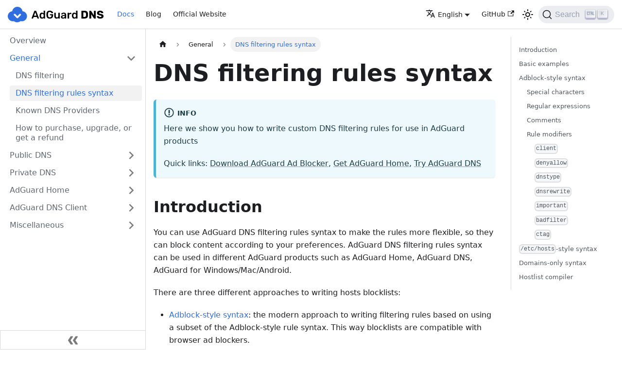

--- FILE ---
content_type: text/html; charset=utf-8
request_url: https://adguard-dns.io/kb/general/dns-filtering-syntax/
body_size: 18451
content:
<!doctype html>
<html lang="en" dir="ltr" class="docs-wrapper docs-doc-page docs-version-current plugin-docs plugin-id-default docs-doc-id-general/dns-filtering-syntax">
<head>
<meta charset="UTF-8">
<meta name="generator" content="Docusaurus v2.3.1">
<title data-rh="true">DNS filtering rules syntax | AdGuard DNS Knowledge Base</title><meta data-rh="true" name="viewport" content="width=device-width,initial-scale=1"><meta data-rh="true" name="twitter:card" content="summary_large_image"><meta data-rh="true" property="og:url" content="https://adguard-dns.com/kb/general/dns-filtering-syntax/"><meta data-rh="true" name="docusaurus_locale" content="en"><meta data-rh="true" name="docsearch:language" content="en"><meta data-rh="true" name="docusaurus_version" content="current"><meta data-rh="true" name="docusaurus_tag" content="docs-default-current"><meta data-rh="true" name="docsearch:version" content="current"><meta data-rh="true" name="docsearch:docusaurus_tag" content="docs-default-current"><meta data-rh="true" property="og:title" content="DNS filtering rules syntax | AdGuard DNS Knowledge Base"><meta data-rh="true" name="description" content="Here we show you how to write custom DNS filtering rules for use in AdGuard products"><meta data-rh="true" property="og:description" content="Here we show you how to write custom DNS filtering rules for use in AdGuard products"><link data-rh="true" rel="icon" href="/kb/img/favicon.ico"><link data-rh="true" rel="canonical" href="https://adguard-dns.com/kb/general/dns-filtering-syntax/"><link data-rh="true" rel="alternate" href="https://adguard-dns.com/kb/general/dns-filtering-syntax/" hreflang="en"><link data-rh="true" rel="alternate" href="https://adguard-dns.com/kb/ru/general/dns-filtering-syntax/" hreflang="ru"><link data-rh="true" rel="alternate" href="https://adguard-dns.com/kb/cs/general/dns-filtering-syntax/" hreflang="cs"><link data-rh="true" rel="alternate" href="https://adguard-dns.com/kb/da/general/dns-filtering-syntax/" hreflang="da"><link data-rh="true" rel="alternate" href="https://adguard-dns.com/kb/de/general/dns-filtering-syntax/" hreflang="de"><link data-rh="true" rel="alternate" href="https://adguard-dns.com/kb/fr/general/dns-filtering-syntax/" hreflang="fr"><link data-rh="true" rel="alternate" href="https://adguard-dns.com/kb/es/general/dns-filtering-syntax/" hreflang="es"><link data-rh="true" rel="alternate" href="https://adguard-dns.com/kb/it/general/dns-filtering-syntax/" hreflang="it"><link data-rh="true" rel="alternate" href="https://adguard-dns.com/kb/pt-BR/general/dns-filtering-syntax/" hreflang="pt-BR"><link data-rh="true" rel="alternate" href="https://adguard-dns.com/kb/tr/general/dns-filtering-syntax/" hreflang="tr"><link data-rh="true" rel="alternate" href="https://adguard-dns.com/kb/ja/general/dns-filtering-syntax/" hreflang="ja"><link data-rh="true" rel="alternate" href="https://adguard-dns.com/kb/ko/general/dns-filtering-syntax/" hreflang="ko"><link data-rh="true" rel="alternate" href="https://adguard-dns.com/kb/zh-CN/general/dns-filtering-syntax/" hreflang="zh-CN"><link data-rh="true" rel="alternate" href="https://adguard-dns.com/kb/zh-TW/general/dns-filtering-syntax/" hreflang="zh-TW"><link data-rh="true" rel="alternate" href="https://adguard-dns.com/kb/general/dns-filtering-syntax/" hreflang="x-default"><link rel="search" type="application/opensearchdescription+xml" title="AdGuard DNS Knowledge Base" href="/kb/opensearch.xml"><link rel="stylesheet" href="/kb/assets/css/styles.baf34562.css">
<link rel="preload" href="/kb/assets/js/runtime~main.7a503278.js" as="script">
<link rel="preload" href="/kb/assets/js/main.26f63621.js" as="script">
</head>
<body class="navigation-with-keyboard">
<script>!function(){function e(e){document.documentElement.setAttribute("data-theme",e)}var t=function(){var e=null;try{e=localStorage.getItem("theme")}catch(e){}return e}();null!==t?e(t):window.matchMedia("(prefers-color-scheme: dark)").matches?e("dark"):(window.matchMedia("(prefers-color-scheme: light)").matches,e("light"))}()</script><div id="__docusaurus">
<div role="region" aria-label="Skip to main content"><a class="skipToContent_lote" href="#docusaurus_skipToContent_fallback">Skip to main content</a></div><nav aria-label="Main" class="navbar navbar--fixed-top navbarHideable_UP8q"><div class="navbar__inner"><div class="navbar__items"><button aria-label="Toggle navigation bar" aria-expanded="false" class="navbar__toggle clean-btn" type="button"><svg width="30" height="30" viewBox="0 0 30 30" aria-hidden="true"><path stroke="currentColor" stroke-linecap="round" stroke-miterlimit="10" stroke-width="2" d="M4 7h22M4 15h22M4 23h22"></path></svg></button><a class="navbar__brand" href="/kb/"><div class="navbar__logo"><img src="/kb/img/logo.svg" alt="AdGuard DNS" class="themedImage_cWxi themedImage--light_wryz"><img src="/kb/img/logo_dark.svg" alt="AdGuard DNS" class="themedImage_cWxi themedImage--dark_D_Vr"></div><b class="navbar__title text--truncate"></b></a><a aria-current="page" class="navbar__item navbar__link navbar__link--active" href="/kb/">Docs</a><a href="https://adguard-dns.io/blog/index.html" target="_blank" rel="noopener" class="navbar__item navbar__link">Blog</a><a href="https://adguard-dns.io" target="_blank" rel="noopener" class="navbar__item navbar__link">Official Website</a></div><div class="navbar__items navbar__items--right"><div class="navbar__item dropdown dropdown--hoverable dropdown--right"><a href="#" aria-haspopup="true" aria-expanded="false" role="button" class="navbar__link"><svg viewBox="0 0 24 24" width="20" height="20" aria-hidden="true" class="iconLanguage_Qa6r"><path fill="currentColor" d="M12.87 15.07l-2.54-2.51.03-.03c1.74-1.94 2.98-4.17 3.71-6.53H17V4h-7V2H8v2H1v1.99h11.17C11.5 7.92 10.44 9.75 9 11.35 8.07 10.32 7.3 9.19 6.69 8h-2c.73 1.63 1.73 3.17 2.98 4.56l-5.09 5.02L4 19l5-5 3.11 3.11.76-2.04zM18.5 10h-2L12 22h2l1.12-3h4.75L21 22h2l-4.5-12zm-2.62 7l1.62-4.33L19.12 17h-3.24z"></path></svg>English</a><ul class="dropdown__menu"><li><a href="/kb/general/dns-filtering-syntax/" target="_self" rel="noopener" class="dropdown__link dropdown__link--active" lang="en">English</a></li><li><a href="/kb/ru/general/dns-filtering-syntax/" target="_self" rel="noopener" class="dropdown__link" lang="ru">Русский</a></li><li><a href="/kb/cs/general/dns-filtering-syntax/" target="_self" rel="noopener" class="dropdown__link" lang="cs">Čeština</a></li><li><a href="/kb/da/general/dns-filtering-syntax/" target="_self" rel="noopener" class="dropdown__link" lang="da">Dansk</a></li><li><a href="/kb/de/general/dns-filtering-syntax/" target="_self" rel="noopener" class="dropdown__link" lang="de">Deutsch</a></li><li><a href="/kb/fr/general/dns-filtering-syntax/" target="_self" rel="noopener" class="dropdown__link" lang="fr">Français</a></li><li><a href="/kb/es/general/dns-filtering-syntax/" target="_self" rel="noopener" class="dropdown__link" lang="es">Español</a></li><li><a href="/kb/it/general/dns-filtering-syntax/" target="_self" rel="noopener" class="dropdown__link" lang="it">Italiano</a></li><li><a href="/kb/pt-BR/general/dns-filtering-syntax/" target="_self" rel="noopener" class="dropdown__link" lang="pt-BR">Português (Brasil)</a></li><li><a href="/kb/tr/general/dns-filtering-syntax/" target="_self" rel="noopener" class="dropdown__link" lang="tr">Türkçe</a></li><li><a href="/kb/ja/general/dns-filtering-syntax/" target="_self" rel="noopener" class="dropdown__link" lang="ja">日本語</a></li><li><a href="/kb/ko/general/dns-filtering-syntax/" target="_self" rel="noopener" class="dropdown__link" lang="ko">한국어</a></li><li><a href="/kb/zh-CN/general/dns-filtering-syntax/" target="_self" rel="noopener" class="dropdown__link" lang="zh-CN">中文（中国）</a></li><li><a href="/kb/zh-TW/general/dns-filtering-syntax/" target="_self" rel="noopener" class="dropdown__link" lang="zh-TW">中文（台灣）</a></li><li><a class="dropdown__link" href="/kb/miscellaneous/update-kb/">Help Us Translate</a></li></ul></div><a href="https://github.com/AdguardTeam/KnowledgeBaseDNS" target="_blank" rel="noopener" class="navbar__item navbar__link">GitHub<svg width="13.5" height="13.5" aria-hidden="true" viewBox="0 0 24 24" class="iconExternalLink_CMk5"><path fill="currentColor" d="M21 13v10h-21v-19h12v2h-10v15h17v-8h2zm3-12h-10.988l4.035 4-6.977 7.07 2.828 2.828 6.977-7.07 4.125 4.172v-11z"></path></svg></a><div class="toggle_KUmy colorModeToggle_ByDT"><button class="clean-btn toggleButton_lnC4 toggleButtonDisabled_RDHW" type="button" disabled="" title="Switch between dark and light mode (currently light mode)" aria-label="Switch between dark and light mode (currently light mode)" aria-live="polite"><svg viewBox="0 0 24 24" width="24" height="24" class="lightToggleIcon_FEqE"><path fill="currentColor" d="M12,9c1.65,0,3,1.35,3,3s-1.35,3-3,3s-3-1.35-3-3S10.35,9,12,9 M12,7c-2.76,0-5,2.24-5,5s2.24,5,5,5s5-2.24,5-5 S14.76,7,12,7L12,7z M2,13l2,0c0.55,0,1-0.45,1-1s-0.45-1-1-1l-2,0c-0.55,0-1,0.45-1,1S1.45,13,2,13z M20,13l2,0c0.55,0,1-0.45,1-1 s-0.45-1-1-1l-2,0c-0.55,0-1,0.45-1,1S19.45,13,20,13z M11,2v2c0,0.55,0.45,1,1,1s1-0.45,1-1V2c0-0.55-0.45-1-1-1S11,1.45,11,2z M11,20v2c0,0.55,0.45,1,1,1s1-0.45,1-1v-2c0-0.55-0.45-1-1-1C11.45,19,11,19.45,11,20z M5.99,4.58c-0.39-0.39-1.03-0.39-1.41,0 c-0.39,0.39-0.39,1.03,0,1.41l1.06,1.06c0.39,0.39,1.03,0.39,1.41,0s0.39-1.03,0-1.41L5.99,4.58z M18.36,16.95 c-0.39-0.39-1.03-0.39-1.41,0c-0.39,0.39-0.39,1.03,0,1.41l1.06,1.06c0.39,0.39,1.03,0.39,1.41,0c0.39-0.39,0.39-1.03,0-1.41 L18.36,16.95z M19.42,5.99c0.39-0.39,0.39-1.03,0-1.41c-0.39-0.39-1.03-0.39-1.41,0l-1.06,1.06c-0.39,0.39-0.39,1.03,0,1.41 s1.03,0.39,1.41,0L19.42,5.99z M7.05,18.36c0.39-0.39,0.39-1.03,0-1.41c-0.39-0.39-1.03-0.39-1.41,0l-1.06,1.06 c-0.39,0.39-0.39,1.03,0,1.41s1.03,0.39,1.41,0L7.05,18.36z"></path></svg><svg viewBox="0 0 24 24" width="24" height="24" class="darkToggleIcon_XnvQ"><path fill="currentColor" d="M9.37,5.51C9.19,6.15,9.1,6.82,9.1,7.5c0,4.08,3.32,7.4,7.4,7.4c0.68,0,1.35-0.09,1.99-0.27C17.45,17.19,14.93,19,12,19 c-3.86,0-7-3.14-7-7C5,9.07,6.81,6.55,9.37,5.51z M12,3c-4.97,0-9,4.03-9,9s4.03,9,9,9s9-4.03,9-9c0-0.46-0.04-0.92-0.1-1.36 c-0.98,1.37-2.58,2.26-4.4,2.26c-2.98,0-5.4-2.42-5.4-5.4c0-1.81,0.89-3.42,2.26-4.4C12.92,3.04,12.46,3,12,3L12,3z"></path></svg></button></div><div class="searchBox_tpG7"><button type="button" class="DocSearch DocSearch-Button" aria-label="Search"><span class="DocSearch-Button-Container"><svg width="20" height="20" class="DocSearch-Search-Icon" viewBox="0 0 20 20"><path d="M14.386 14.386l4.0877 4.0877-4.0877-4.0877c-2.9418 2.9419-7.7115 2.9419-10.6533 0-2.9419-2.9418-2.9419-7.7115 0-10.6533 2.9418-2.9419 7.7115-2.9419 10.6533 0 2.9419 2.9418 2.9419 7.7115 0 10.6533z" stroke="currentColor" fill="none" fill-rule="evenodd" stroke-linecap="round" stroke-linejoin="round"></path></svg><span class="DocSearch-Button-Placeholder">Search</span></span><span class="DocSearch-Button-Keys"></span></button></div></div></div><div role="presentation" class="navbar-sidebar__backdrop"></div></nav><div id="docusaurus_skipToContent_fallback" class="main-wrapper mainWrapper_Ab1W docsWrapper_lGWV"><button aria-label="Scroll back to top" class="clean-btn theme-back-to-top-button backToTopButton_RvS8" type="button"></button><div class="docPage_b_rh"><aside class="theme-doc-sidebar-container docSidebarContainer_VpSH"><div class="sidebarViewport_fOE5"><div class="sidebar__k_R sidebarWithHideableNavbar_tACh"><a tabindex="-1" class="sidebarLogo_O_5p" href="/kb/"><img src="/kb/img/logo.svg" alt="AdGuard DNS" class="themedImage_cWxi themedImage--light_wryz"><img src="/kb/img/logo_dark.svg" alt="AdGuard DNS" class="themedImage_cWxi themedImage--dark_D_Vr"><b></b></a><nav aria-label="Docs sidebar" class="menu thin-scrollbar menu_l_hx"><ul class="theme-doc-sidebar-menu menu__list"><li class="theme-doc-sidebar-item-link theme-doc-sidebar-item-link-level-1 menu__list-item"><a class="menu__link" href="/kb/">Overview</a></li><li class="theme-doc-sidebar-item-category theme-doc-sidebar-item-category-level-1 menu__list-item"><div class="menu__list-item-collapsible"><a class="menu__link menu__link--sublist menu__link--sublist-caret menu__link--active" aria-expanded="true" href="/kb/general/dns-filtering/">General</a></div><ul style="display:block;overflow:visible;height:auto" class="menu__list"><li class="theme-doc-sidebar-item-link theme-doc-sidebar-item-link-level-2 menu__list-item"><a class="menu__link" tabindex="0" href="/kb/general/dns-filtering/">DNS filtering</a></li><li class="theme-doc-sidebar-item-link theme-doc-sidebar-item-link-level-2 menu__list-item"><a class="menu__link menu__link--active" aria-current="page" tabindex="0" href="/kb/general/dns-filtering-syntax/">DNS filtering rules syntax</a></li><li class="theme-doc-sidebar-item-link theme-doc-sidebar-item-link-level-2 menu__list-item"><a class="menu__link" tabindex="0" href="/kb/general/dns-providers/">Known DNS Providers</a></li><li class="theme-doc-sidebar-item-link theme-doc-sidebar-item-link-level-2 menu__list-item"><a class="menu__link" tabindex="0" href="/kb/general/subscription/">How to purchase, upgrade, or get a refund</a></li></ul></li><li class="theme-doc-sidebar-item-category theme-doc-sidebar-item-category-level-1 menu__list-item menu__list-item--collapsed"><div class="menu__list-item-collapsible"><a class="menu__link menu__link--sublist menu__link--sublist-caret" aria-expanded="false" href="/kb/public-dns/overview/">Public DNS</a></div></li><li class="theme-doc-sidebar-item-category theme-doc-sidebar-item-category-level-1 menu__list-item menu__list-item--collapsed"><div class="menu__list-item-collapsible"><a class="menu__link menu__link--sublist menu__link--sublist-caret" aria-expanded="false" href="/kb/private-dns/overview/">Private DNS</a></div></li><li class="theme-doc-sidebar-item-category theme-doc-sidebar-item-category-level-1 menu__list-item menu__list-item--collapsed"><div class="menu__list-item-collapsible"><a class="menu__link menu__link--sublist menu__link--sublist-caret" aria-expanded="false" href="/kb/adguard-home/overview/">AdGuard Home</a></div></li><li class="theme-doc-sidebar-item-category theme-doc-sidebar-item-category-level-1 menu__list-item menu__list-item--collapsed"><div class="menu__list-item-collapsible"><a class="menu__link menu__link--sublist menu__link--sublist-caret" aria-expanded="false" href="/kb/dns-client/overview/">AdGuard DNS Client</a></div></li><li class="theme-doc-sidebar-item-category theme-doc-sidebar-item-category-level-1 menu__list-item menu__list-item--collapsed"><div class="menu__list-item-collapsible"><a class="menu__link menu__link--sublist menu__link--sublist-caret" aria-expanded="false" href="/kb/miscellaneous/update-kb/">Miscellaneous</a></div></li></ul></nav><button type="button" title="Collapse sidebar" aria-label="Collapse sidebar" class="button button--secondary button--outline collapseSidebarButton_p9Tu"><svg width="20" height="20" aria-hidden="true" class="collapseSidebarButtonIcon_N8Gn"><g fill="#7a7a7a"><path d="M9.992 10.023c0 .2-.062.399-.172.547l-4.996 7.492a.982.982 0 01-.828.454H1c-.55 0-1-.453-1-1 0-.2.059-.403.168-.551l4.629-6.942L.168 3.078A.939.939 0 010 2.528c0-.548.45-.997 1-.997h2.996c.352 0 .649.18.828.45L9.82 9.472c.11.148.172.347.172.55zm0 0"></path><path d="M19.98 10.023c0 .2-.058.399-.168.547l-4.996 7.492a.987.987 0 01-.828.454h-3c-.547 0-.996-.453-.996-1 0-.2.059-.403.168-.551l4.625-6.942-4.625-6.945a.939.939 0 01-.168-.55 1 1 0 01.996-.997h3c.348 0 .649.18.828.45l4.996 7.492c.11.148.168.347.168.55zm0 0"></path></g></svg></button></div></div></aside><main class="docMainContainer_uHIe"><div class="container padding-top--md padding-bottom--lg"><div class="row"><div class="col docItemCol_LUVA"><div class="docItemContainer_zpPd"><article><nav class="theme-doc-breadcrumbs breadcrumbsContainer_YXIZ" aria-label="Breadcrumbs"><ul class="breadcrumbs" itemscope="" itemtype="https://schema.org/BreadcrumbList"><li class="breadcrumbs__item"><a aria-label="Home page" class="breadcrumbs__link" href="/kb/"><svg viewBox="0 0 24 24" class="breadcrumbHomeIcon_IkPe"><path d="M10 19v-5h4v5c0 .55.45 1 1 1h3c.55 0 1-.45 1-1v-7h1.7c.46 0 .68-.57.33-.87L12.67 3.6c-.38-.34-.96-.34-1.34 0l-8.36 7.53c-.34.3-.13.87.33.87H5v7c0 .55.45 1 1 1h3c.55 0 1-.45 1-1z" fill="currentColor"></path></svg></a></li><li class="breadcrumbs__item"><span class="breadcrumbs__link">General</span><meta itemprop="position" content="1"></li><li itemscope="" itemprop="itemListElement" itemtype="https://schema.org/ListItem" class="breadcrumbs__item breadcrumbs__item--active"><span class="breadcrumbs__link" itemprop="name">DNS filtering rules syntax</span><meta itemprop="position" content="2"></li></ul></nav><div class="tocCollapsible_Tubo theme-doc-toc-mobile tocMobile_FzzP"><button type="button" class="clean-btn tocCollapsibleButton_x3nM">On this page</button></div><div class="theme-doc-markdown markdown"><header><h1>DNS filtering rules syntax</h1></header><div class="theme-admonition theme-admonition-info alert alert--info admonition_vI7M"><div class="admonitionHeading_uClH"><span class="admonitionIcon__hkn"><svg viewBox="0 0 14 16"><path fill-rule="evenodd" d="M7 2.3c3.14 0 5.7 2.56 5.7 5.7s-2.56 5.7-5.7 5.7A5.71 5.71 0 0 1 1.3 8c0-3.14 2.56-5.7 5.7-5.7zM7 1C3.14 1 0 4.14 0 8s3.14 7 7 7 7-3.14 7-7-3.14-7-7-7zm1 3H6v5h2V4zm0 6H6v2h2v-2z"></path></svg></span>info</div><div class="admonitionContent_Wtsv"><p>Here we show you how to write custom DNS filtering rules for use in AdGuard products</p><p>Quick links: <a href="https://agrd.io/download-kb-adblock" target="_blank" rel="noopener">Download AdGuard Ad Blocker</a>, <a href="https://github.com/AdguardTeam/AdGuardHome#getting-started" target="_blank" rel="noopener">Get AdGuard Home</a>, <a href="https://agrd.io/download-dns" target="_blank" rel="noopener">Try AdGuard DNS</a></p></div></div><h2 class="anchor anchorWithHideOnScrollNavbar_ypgB" id="introduction">Introduction<a href="#introduction" class="hash-link" aria-label="Direct link to heading" title="Direct link to heading">​</a></h2><p>You can use AdGuard DNS filtering rules syntax to make the rules more flexible, so they can block content according to your preferences.
AdGuard DNS filtering rules syntax can be used in different AdGuard products such as AdGuard Home, AdGuard DNS, AdGuard for Windows/Mac/Android.</p><p>There are three different approaches to writing hosts blocklists:</p><ul><li><p><a href="#adblock-style-syntax">Adblock-style syntax</a>: the modern approach to writing filtering rules based on using a subset of the Adblock-style rule syntax. This way blocklists are compatible with browser ad blockers.</p></li><li><p><a href="#etc-hosts-syntax"><code>/etc/hosts</code> syntax</a>: the old, tried-and-true approach that uses the same syntax that operating systems do for their hosts files.</p></li><li><p><a href="#domains-only-syntax">Domains-only syntax</a>: a simple list of domain names.</p></li></ul><p>If you are creating a blocklist, we recommend using the <a href="#adblock-style-syntax">Adblock-style syntax</a>. It has a couple of important advantages over the old-style syntax:</p><ul><li><p><strong>Blocklists size.</strong> Using pattern matching allows you to have a single rule instead of hundreds of <code>/etc/hosts</code> entries.</p></li><li><p><strong>Compatibility.</strong> Your blocklist will be compatible with browser ad blockers, and it will be easier to share rules with a browser filter list.</p></li><li><p><strong>Extensibility.</strong> In the past decade, the Adblock-style syntax has greatly evolved, and we see no reason not to extend it even further and offer additional features for network-level blockers.</p></li></ul><p>If you’re maintaining either a <code>/etc/hosts</code>-style blocklist or multiple filtering lists (regardless of type), we provide a tool for blocklist compilation. We named it <a href="https://github.com/AdguardTeam/HostlistCompiler" target="_blank" rel="noopener">Hostlist compiler</a> and we use it ourselves to create <a href="https://github.com/AdguardTeam/AdGuardSDNSFilter" target="_blank" rel="noopener">AdGuard DNS filter</a>.</p><h2 class="anchor anchorWithHideOnScrollNavbar_ypgB" id="basic-examples">Basic examples<a href="#basic-examples" class="hash-link" aria-label="Direct link to heading" title="Direct link to heading">​</a></h2><ul><li><p><code>||example.org^</code>: block access to the <code>example.org</code> domain and all its subdomains, like <code>www.example.org</code>.</p></li><li><p><code>@@||example.org^</code>: unblock access to the <code>example.org</code> domain and all its subdomains.</p></li><li><p><code>1.2.3.4 example.org</code>: (attention, old <code>/etc/hosts</code>-style syntax) in AdGuard Home, respond with <code>1.2.3.4</code> to queries for the <code>example.org</code> domain but <strong>not</strong> its subdomains. In Private AdGuard DNS, block access to <code>example.org</code>. <code>www.example.org</code> remains allowed.</p><p>In AdGuard Home, using the unspecified IP address (<code>0.0.0.0</code>) or a local address (<code>127.0.0.1</code> and alike) for a host is basically the same as blocking that host.</p><div class="language-none codeBlockContainer_Wy1a theme-code-block" style="--prism-color:#393A34;--prism-background-color:#f6f8fa"><div class="codeBlockContent_V16S"><pre tabindex="0" class="prism-code language-none codeBlock_JoVp thin-scrollbar"><code class="codeBlockLines_oYLW"><span class="token-line" style="color:#393A34"><span class="token plain"># Returns the IP address 1.2.3.4 for example.org.</span><br></span><span class="token-line" style="color:#393A34"><span class="token plain">1.2.3.4 example.org</span><br></span><span class="token-line" style="color:#393A34"><span class="token plain"># Blocks example.org by responding with 0.0.0.0.</span><br></span><span class="token-line" style="color:#393A34"><span class="token plain">0.0.0.0 example.org</span><br></span></code></pre><div class="buttonGroup_XL7p"><button type="button" aria-label="Copy code to clipboard" title="Copy" class="clean-btn"><span class="copyButtonIcons_typx" aria-hidden="true"><svg class="copyButtonIcon_FF00" viewBox="0 0 24 24"><path d="M19,21H8V7H19M19,5H8A2,2 0 0,0 6,7V21A2,2 0 0,0 8,23H19A2,2 0 0,0 21,21V7A2,2 0 0,0 19,5M16,1H4A2,2 0 0,0 2,3V17H4V3H16V1Z"></path></svg><svg class="copyButtonSuccessIcon_J_Mf" viewBox="0 0 24 24"><path d="M21,7L9,19L3.5,13.5L4.91,12.09L9,16.17L19.59,5.59L21,7Z"></path></svg></span></button></div></div></div></li><li><p><code>example.org</code>: a simple domain rule. Blocks the <code>example.org</code> domain but <strong>not</strong> its subdomains. <code>www.example.org</code> remains allowed.</p></li><li><p><code>! Here goes a comment</code> and <code># Also a comment</code>: comments.</p></li><li><p><code>/REGEX/</code>: block access to the domains matching the specified regular expression.</p></li></ul><h2 class="anchor anchorWithHideOnScrollNavbar_ypgB" id="adblock-style-syntax">Adblock-style syntax<a href="#adblock-style-syntax" class="hash-link" aria-label="Direct link to heading" title="Direct link to heading">​</a></h2><p>This is a subset of the <a href="https://adguard.com/kb/general/ad-filtering/create-own-filters/" target="_blank" rel="noopener">traditional Adblock-style syntax</a> which is used by browser ad blockers.</p><div class="language-none codeBlockContainer_Wy1a theme-code-block" style="--prism-color:#393A34;--prism-background-color:#f6f8fa"><div class="codeBlockContent_V16S"><pre tabindex="0" class="prism-code language-none codeBlock_JoVp thin-scrollbar"><code class="codeBlockLines_oYLW"><span class="token-line" style="color:#393A34"><span class="token plain">     rule = [&quot;@@&quot;] pattern [ &quot;$&quot; modifiers ]</span><br></span><span class="token-line" style="color:#393A34"><span class="token plain">modifiers = [modifier0, modifier1[, ...[, modifierN]]]</span><br></span></code></pre><div class="buttonGroup_XL7p"><button type="button" aria-label="Copy code to clipboard" title="Copy" class="clean-btn"><span class="copyButtonIcons_typx" aria-hidden="true"><svg class="copyButtonIcon_FF00" viewBox="0 0 24 24"><path d="M19,21H8V7H19M19,5H8A2,2 0 0,0 6,7V21A2,2 0 0,0 8,23H19A2,2 0 0,0 21,21V7A2,2 0 0,0 19,5M16,1H4A2,2 0 0,0 2,3V17H4V3H16V1Z"></path></svg><svg class="copyButtonSuccessIcon_J_Mf" viewBox="0 0 24 24"><path d="M21,7L9,19L3.5,13.5L4.91,12.09L9,16.17L19.59,5.59L21,7Z"></path></svg></span></button></div></div></div><ul><li><p><code>pattern</code>: the hostname mask. Every hostname is matched against this mask. The pattern can also contain special characters, which are described below.</p></li><li><p><code>@@</code>: the marker that is used in the exception rules. Start your rule with this marker if you want to turn off filtering for the matching hostnames.</p></li><li><p><code>modifiers</code>: parameters that clarify the rule. They may limit the scope of the rule or even completely change the way it works.</p></li></ul><h3 class="anchor anchorWithHideOnScrollNavbar_ypgB" id="special-characters">Special characters<a href="#special-characters" class="hash-link" aria-label="Direct link to heading" title="Direct link to heading">​</a></h3><ul><li><p><code>*</code>: the wildcard character. It is used to represent any set of characters. This can also be an empty string or a string of any length.</p></li><li><p><code>||</code>: matches the beginning of a hostname, including any subdomain. For instance, <code>||example.org</code> matches <code>example.org</code> and <code>test.example.org</code> but not <code>testexample.org</code>.</p></li><li><p><code>^</code>: the separator character. Unlike browser ad blocking, there’s nothing to separate in a hostname, so the only purpose of this character is to mark the end of the hostname.</p></li><li><p><code>|</code>: a pointer to the beginning or the end of the hostname. The value depends on the character placement in the mask. For example, the rule <code>ample.org|</code> corresponds to <code>example.org</code> but not to <code>example.org.com</code>. <code>|example</code> corresponds to <code>example.org</code> but not to <code>test.example</code>.</p></li></ul><h3 class="anchor anchorWithHideOnScrollNavbar_ypgB" id="regular-expressions">Regular expressions<a href="#regular-expressions" class="hash-link" aria-label="Direct link to heading" title="Direct link to heading">​</a></h3><p>If you want even more flexibility in making rules, you can use <a href="https://developer.mozilla.org/en-US/docs/Web/JavaScript/Guide/Regular_Expressions" target="_blank" rel="noopener">regular expressions</a> instead of the default simplified matching syntax. If you want to use a regular expression, the pattern has to look like this:</p><div class="language-none codeBlockContainer_Wy1a theme-code-block" style="--prism-color:#393A34;--prism-background-color:#f6f8fa"><div class="codeBlockContent_V16S"><pre tabindex="0" class="prism-code language-none codeBlock_JoVp thin-scrollbar"><code class="codeBlockLines_oYLW"><span class="token-line" style="color:#393A34"><span class="token plain">pattern = &quot;/&quot; regexp &quot;/&quot;</span><br></span></code></pre><div class="buttonGroup_XL7p"><button type="button" aria-label="Copy code to clipboard" title="Copy" class="clean-btn"><span class="copyButtonIcons_typx" aria-hidden="true"><svg class="copyButtonIcon_FF00" viewBox="0 0 24 24"><path d="M19,21H8V7H19M19,5H8A2,2 0 0,0 6,7V21A2,2 0 0,0 8,23H19A2,2 0 0,0 21,21V7A2,2 0 0,0 19,5M16,1H4A2,2 0 0,0 2,3V17H4V3H16V1Z"></path></svg><svg class="copyButtonSuccessIcon_J_Mf" viewBox="0 0 24 24"><path d="M21,7L9,19L3.5,13.5L4.91,12.09L9,16.17L19.59,5.59L21,7Z"></path></svg></span></button></div></div></div><p><strong>Examples:</strong></p><ul><li><p><code>/example.*/</code> will block hosts matching the <code>example.*</code> regexp.</p></li><li><p><code>@@/example.*/$important</code> will unblock hosts matching the <code>example.*</code> regexp. Note that this rule also implies the <code>important</code> modifier.</p></li></ul><h3 class="anchor anchorWithHideOnScrollNavbar_ypgB" id="comments">Comments<a href="#comments" class="hash-link" aria-label="Direct link to heading" title="Direct link to heading">​</a></h3><p>Any line that starts with an exclamation mark or a hash sign is a comment and it will be ignored by the filtering engine. Comments are usually placed above rules and used to describe what a rule does.</p><p><strong>Example:</strong></p><div class="language-none codeBlockContainer_Wy1a theme-code-block" style="--prism-color:#393A34;--prism-background-color:#f6f8fa"><div class="codeBlockContent_V16S"><pre tabindex="0" class="prism-code language-none codeBlock_JoVp thin-scrollbar"><code class="codeBlockLines_oYLW"><span class="token-line" style="color:#393A34"><span class="token plain">! This is a comment.</span><br></span><span class="token-line" style="color:#393A34"><span class="token plain"># This is also a comment.</span><br></span></code></pre><div class="buttonGroup_XL7p"><button type="button" aria-label="Copy code to clipboard" title="Copy" class="clean-btn"><span class="copyButtonIcons_typx" aria-hidden="true"><svg class="copyButtonIcon_FF00" viewBox="0 0 24 24"><path d="M19,21H8V7H19M19,5H8A2,2 0 0,0 6,7V21A2,2 0 0,0 8,23H19A2,2 0 0,0 21,21V7A2,2 0 0,0 19,5M16,1H4A2,2 0 0,0 2,3V17H4V3H16V1Z"></path></svg><svg class="copyButtonSuccessIcon_J_Mf" viewBox="0 0 24 24"><path d="M21,7L9,19L3.5,13.5L4.91,12.09L9,16.17L19.59,5.59L21,7Z"></path></svg></span></button></div></div></div><h3 class="anchor anchorWithHideOnScrollNavbar_ypgB" id="rule-modifiers">Rule modifiers<a href="#rule-modifiers" class="hash-link" aria-label="Direct link to heading" title="Direct link to heading">​</a></h3><p>You can change the behavior of a rule by adding modifiers. Modifiers must be located at the end of the rule after the <code>$</code> character and be separated by commas.</p><p><strong>Examples:</strong></p><ul><li><div class="language-none codeBlockContainer_Wy1a theme-code-block" style="--prism-color:#393A34;--prism-background-color:#f6f8fa"><div class="codeBlockContent_V16S"><pre tabindex="0" class="prism-code language-none codeBlock_JoVp thin-scrollbar"><code class="codeBlockLines_oYLW"><span class="token-line" style="color:#393A34"><span class="token plain">||example.org^$important</span><br></span></code></pre><div class="buttonGroup_XL7p"><button type="button" aria-label="Copy code to clipboard" title="Copy" class="clean-btn"><span class="copyButtonIcons_typx" aria-hidden="true"><svg class="copyButtonIcon_FF00" viewBox="0 0 24 24"><path d="M19,21H8V7H19M19,5H8A2,2 0 0,0 6,7V21A2,2 0 0,0 8,23H19A2,2 0 0,0 21,21V7A2,2 0 0,0 19,5M16,1H4A2,2 0 0,0 2,3V17H4V3H16V1Z"></path></svg><svg class="copyButtonSuccessIcon_J_Mf" viewBox="0 0 24 24"><path d="M21,7L9,19L3.5,13.5L4.91,12.09L9,16.17L19.59,5.59L21,7Z"></path></svg></span></button></div></div></div><p><code>||example.org^</code> is the matching pattern. <code>$</code> is the delimiter, which signals that the rest of the rule are modifiers. <code>important</code> is the modifier.</p></li><li><p>You may want to use multiple modifiers in a rule. In that case, separate them by commas:</p><div class="language-none codeBlockContainer_Wy1a theme-code-block" style="--prism-color:#393A34;--prism-background-color:#f6f8fa"><div class="codeBlockContent_V16S"><pre tabindex="0" class="prism-code language-none codeBlock_JoVp thin-scrollbar"><code class="codeBlockLines_oYLW"><span class="token-line" style="color:#393A34"><span class="token plain">||example.org^$client=127.0.0.1,dnstype=A</span><br></span></code></pre><div class="buttonGroup_XL7p"><button type="button" aria-label="Copy code to clipboard" title="Copy" class="clean-btn"><span class="copyButtonIcons_typx" aria-hidden="true"><svg class="copyButtonIcon_FF00" viewBox="0 0 24 24"><path d="M19,21H8V7H19M19,5H8A2,2 0 0,0 6,7V21A2,2 0 0,0 8,23H19A2,2 0 0,0 21,21V7A2,2 0 0,0 19,5M16,1H4A2,2 0 0,0 2,3V17H4V3H16V1Z"></path></svg><svg class="copyButtonSuccessIcon_J_Mf" viewBox="0 0 24 24"><path d="M21,7L9,19L3.5,13.5L4.91,12.09L9,16.17L19.59,5.59L21,7Z"></path></svg></span></button></div></div></div><p><code>||example.org^</code> is the matching pattern. <code>$</code> is the delimiter, which signals that the rest of the rule are modifiers. <code>client=127.0.0.1</code> is the <a href="#client-modifier"><code>client</code></a> modifier with its value, <code>127.0.0.1</code>. <code>,</code> is the delimiter between modifiers. And finally, <code>dnstype=A</code> is the <a href="#dnstype-modifier"><code>dnstype</code></a> modifier with its value, <code>A</code>.</p></li></ul><div class="theme-admonition theme-admonition-note alert alert--secondary admonition_vI7M"><div class="admonitionHeading_uClH"><span class="admonitionIcon__hkn"><svg viewBox="0 0 14 16"><path fill-rule="evenodd" d="M6.3 5.69a.942.942 0 0 1-.28-.7c0-.28.09-.52.28-.7.19-.18.42-.28.7-.28.28 0 .52.09.7.28.18.19.28.42.28.7 0 .28-.09.52-.28.7a1 1 0 0 1-.7.3c-.28 0-.52-.11-.7-.3zM8 7.99c-.02-.25-.11-.48-.31-.69-.2-.19-.42-.3-.69-.31H6c-.27.02-.48.13-.69.31-.2.2-.3.44-.31.69h1v3c.02.27.11.5.31.69.2.2.42.31.69.31h1c.27 0 .48-.11.69-.31.2-.19.3-.42.31-.69H8V7.98v.01zM7 2.3c-3.14 0-5.7 2.54-5.7 5.68 0 3.14 2.56 5.7 5.7 5.7s5.7-2.55 5.7-5.7c0-3.15-2.56-5.69-5.7-5.69v.01zM7 .98c3.86 0 7 3.14 7 7s-3.14 7-7 7-7-3.12-7-7 3.14-7 7-7z"></path></svg></span>note</div><div class="admonitionContent_Wtsv"><p>If a rule contains a modifier not listed in this document, the whole rule <strong>must be ignored</strong>. This way we avoid false-positives when people are trying to use unmodified browser ad blockers’ filter lists like EasyList or EasyPrivacy.</p></div></div><h4 class="anchor anchorWithHideOnScrollNavbar_ypgB" id="client-modifier"><code>client</code><a href="#client-modifier" class="hash-link" aria-label="Direct link to heading" title="Direct link to heading">​</a></h4><p>The <code>client</code> modifier allows specifying clients this rule is applied to. There are two main ways to identify a client:</p><ul><li><p>By their IP address or CIDR prefix. This way works for all kinds of clients.</p></li><li><p>By their name. This way only works for persistent clients (in AdGuard Home) and devices (in Private AdGuard DNS), which you have manually added.</p><div class="theme-admonition theme-admonition-note alert alert--secondary admonition_vI7M"><div class="admonitionHeading_uClH"><span class="admonitionIcon__hkn"><svg viewBox="0 0 14 16"><path fill-rule="evenodd" d="M6.3 5.69a.942.942 0 0 1-.28-.7c0-.28.09-.52.28-.7.19-.18.42-.28.7-.28.28 0 .52.09.7.28.18.19.28.42.28.7 0 .28-.09.52-.28.7a1 1 0 0 1-.7.3c-.28 0-.52-.11-.7-.3zM8 7.99c-.02-.25-.11-.48-.31-.69-.2-.19-.42-.3-.69-.31H6c-.27.02-.48.13-.69.31-.2.2-.3.44-.31.69h1v3c.02.27.11.5.31.69.2.2.42.31.69.31h1c.27 0 .48-.11.69-.31.2-.19.3-.42.31-.69H8V7.98v.01zM7 2.3c-3.14 0-5.7 2.54-5.7 5.68 0 3.14 2.56 5.7 5.7 5.7s5.7-2.55 5.7-5.7c0-3.15-2.56-5.69-5.7-5.69v.01zM7 .98c3.86 0 7 3.14 7 7s-3.14 7-7 7-7-3.12-7-7 3.14-7 7-7z"></path></svg></span>note</div><div class="admonitionContent_Wtsv"><p>In AdGuard Home, ClientIDs are not currently supported, only names are. If you have added a client with the name “My Client” and ClientID <code>my-client</code> spell your modifier as <code>$client=&#x27;My Client&#x27;</code> as opposed to <code>$client=my-client</code>.</p></div></div></li></ul><p>The syntax is:</p><div class="language-none codeBlockContainer_Wy1a theme-code-block" style="--prism-color:#393A34;--prism-background-color:#f6f8fa"><div class="codeBlockContent_V16S"><pre tabindex="0" class="prism-code language-none codeBlock_JoVp thin-scrollbar"><code class="codeBlockLines_oYLW"><span class="token-line" style="color:#393A34"><span class="token plain">$client=value1|value2|...</span><br></span></code></pre><div class="buttonGroup_XL7p"><button type="button" aria-label="Copy code to clipboard" title="Copy" class="clean-btn"><span class="copyButtonIcons_typx" aria-hidden="true"><svg class="copyButtonIcon_FF00" viewBox="0 0 24 24"><path d="M19,21H8V7H19M19,5H8A2,2 0 0,0 6,7V21A2,2 0 0,0 8,23H19A2,2 0 0,0 21,21V7A2,2 0 0,0 19,5M16,1H4A2,2 0 0,0 2,3V17H4V3H16V1Z"></path></svg><svg class="copyButtonSuccessIcon_J_Mf" viewBox="0 0 24 24"><path d="M21,7L9,19L3.5,13.5L4.91,12.09L9,16.17L19.59,5.59L21,7Z"></path></svg></span></button></div></div></div><p>You can also exclude clients by adding a <code>~</code> character before the value. In this case, the rule is not be applied to this client’s DNS requests.</p><div class="language-none codeBlockContainer_Wy1a theme-code-block" style="--prism-color:#393A34;--prism-background-color:#f6f8fa"><div class="codeBlockContent_V16S"><pre tabindex="0" class="prism-code language-none codeBlock_JoVp thin-scrollbar"><code class="codeBlockLines_oYLW"><span class="token-line" style="color:#393A34"><span class="token plain">$client=~value1</span><br></span></code></pre><div class="buttonGroup_XL7p"><button type="button" aria-label="Copy code to clipboard" title="Copy" class="clean-btn"><span class="copyButtonIcons_typx" aria-hidden="true"><svg class="copyButtonIcon_FF00" viewBox="0 0 24 24"><path d="M19,21H8V7H19M19,5H8A2,2 0 0,0 6,7V21A2,2 0 0,0 8,23H19A2,2 0 0,0 21,21V7A2,2 0 0,0 19,5M16,1H4A2,2 0 0,0 2,3V17H4V3H16V1Z"></path></svg><svg class="copyButtonSuccessIcon_J_Mf" viewBox="0 0 24 24"><path d="M21,7L9,19L3.5,13.5L4.91,12.09L9,16.17L19.59,5.59L21,7Z"></path></svg></span></button></div></div></div><p>Client names usually contain spaces or other special characters, which is why you should enclose the name in quotes. Both single and double ASCII quotes are supported. Use the backslash (<code>\</code>) to escape quotes (<code>&quot;</code> and <code>&#x27;</code>), commas (<code>,</code>), and pipes (<code>|</code>).</p><div class="theme-admonition theme-admonition-note alert alert--secondary admonition_vI7M"><div class="admonitionHeading_uClH"><span class="admonitionIcon__hkn"><svg viewBox="0 0 14 16"><path fill-rule="evenodd" d="M6.3 5.69a.942.942 0 0 1-.28-.7c0-.28.09-.52.28-.7.19-.18.42-.28.7-.28.28 0 .52.09.7.28.18.19.28.42.28.7 0 .28-.09.52-.28.7a1 1 0 0 1-.7.3c-.28 0-.52-.11-.7-.3zM8 7.99c-.02-.25-.11-.48-.31-.69-.2-.19-.42-.3-.69-.31H6c-.27.02-.48.13-.69.31-.2.2-.3.44-.31.69h1v3c.02.27.11.5.31.69.2.2.42.31.69.31h1c.27 0 .48-.11.69-.31.2-.19.3-.42.31-.69H8V7.98v.01zM7 2.3c-3.14 0-5.7 2.54-5.7 5.68 0 3.14 2.56 5.7 5.7 5.7s5.7-2.55 5.7-5.7c0-3.15-2.56-5.69-5.7-5.69v.01zM7 .98c3.86 0 7 3.14 7 7s-3.14 7-7 7-7-3.12-7-7 3.14-7 7-7z"></path></svg></span>note</div><div class="admonitionContent_Wtsv"><p>When excluding a client, you <strong>must</strong> place <code>~</code> outside the quotes.</p></div></div><p><strong>Examples:</strong></p><ul><li><p><code>@@||*^$client=127.0.0.1</code>: unblock everything for localhost.</p></li><li><p><code>||example.org^$client=&#x27;Frank\&#x27;s laptop&#x27;</code>: block <code>example.org</code> for the client named <code>Frank&#x27;s laptop</code> only. Note that quote (<code>&#x27;</code>) in the name must be escaped.</p></li><li><p><code>||example.org^$client=~&#x27;Mary\&#x27;s\, John\&#x27;s\, and Boris\&#x27;s laptops&#x27;</code>: block <code>example.org</code> for everyone except for the client named <code>Mary&#x27;s, John&#x27;s, and Boris&#x27;s laptops</code>. Note that comma (<code>,</code>) must be escaped as well.</p></li><li><p><code>||example.org^$client=~Mom|~Dad|Kids</code>: block <code>example.org</code> for <code>Kids</code>, but not for <code>Mom</code> and <code>Dad</code>. This example demonstrates how to specify multiple clients in one rule.</p></li><li><p><code>||example.org^$client=192.168.0.0/24</code>: block <code>example.org</code> for all clients with IP addresses in the range from <code>192.168.0.0</code> to <code>192.168.0.255</code>.</p></li></ul><h4 class="anchor anchorWithHideOnScrollNavbar_ypgB" id="denyallow-modifier"><code>denyallow</code><a href="#denyallow-modifier" class="hash-link" aria-label="Direct link to heading" title="Direct link to heading">​</a></h4><p>You can use the <code>denyallow</code> modifier to exclude domains from the blocking rule. To add multiple domains to one rule, use the <code>|</code> character as a separator.</p><p>The syntax is:</p><div class="language-none codeBlockContainer_Wy1a theme-code-block" style="--prism-color:#393A34;--prism-background-color:#f6f8fa"><div class="codeBlockContent_V16S"><pre tabindex="0" class="prism-code language-none codeBlock_JoVp thin-scrollbar"><code class="codeBlockLines_oYLW"><span class="token-line" style="color:#393A34"><span class="token plain">$denyallow=domain1|domain2|...</span><br></span></code></pre><div class="buttonGroup_XL7p"><button type="button" aria-label="Copy code to clipboard" title="Copy" class="clean-btn"><span class="copyButtonIcons_typx" aria-hidden="true"><svg class="copyButtonIcon_FF00" viewBox="0 0 24 24"><path d="M19,21H8V7H19M19,5H8A2,2 0 0,0 6,7V21A2,2 0 0,0 8,23H19A2,2 0 0,0 21,21V7A2,2 0 0,0 19,5M16,1H4A2,2 0 0,0 2,3V17H4V3H16V1Z"></path></svg><svg class="copyButtonSuccessIcon_J_Mf" viewBox="0 0 24 24"><path d="M21,7L9,19L3.5,13.5L4.91,12.09L9,16.17L19.59,5.59L21,7Z"></path></svg></span></button></div></div></div><p>This modifier allows avoiding creating unnecessary exception rules when our blocking rule covers too many domains. You may want to block everything except for a couple of TLD domains. You could use the standard approach, i.e. rules like this:</p><div class="language-none codeBlockContainer_Wy1a theme-code-block" style="--prism-color:#393A34;--prism-background-color:#f6f8fa"><div class="codeBlockContent_V16S"><pre tabindex="0" class="prism-code language-none codeBlock_JoVp thin-scrollbar"><code class="codeBlockLines_oYLW"><span class="token-line" style="color:#393A34"><span class="token plain">! Block everything.</span><br></span><span class="token-line" style="color:#393A34"><span class="token plain">/.*/</span><br></span><span class="token-line" style="color:#393A34"><span class="token plain" style="display:inline-block"></span><br></span><span class="token-line" style="color:#393A34"><span class="token plain">! Unblock a couple of TLDs.</span><br></span><span class="token-line" style="color:#393A34"><span class="token plain">@@||com^</span><br></span><span class="token-line" style="color:#393A34"><span class="token plain">@@||net^</span><br></span></code></pre><div class="buttonGroup_XL7p"><button type="button" aria-label="Copy code to clipboard" title="Copy" class="clean-btn"><span class="copyButtonIcons_typx" aria-hidden="true"><svg class="copyButtonIcon_FF00" viewBox="0 0 24 24"><path d="M19,21H8V7H19M19,5H8A2,2 0 0,0 6,7V21A2,2 0 0,0 8,23H19A2,2 0 0,0 21,21V7A2,2 0 0,0 19,5M16,1H4A2,2 0 0,0 2,3V17H4V3H16V1Z"></path></svg><svg class="copyButtonSuccessIcon_J_Mf" viewBox="0 0 24 24"><path d="M21,7L9,19L3.5,13.5L4.91,12.09L9,16.17L19.59,5.59L21,7Z"></path></svg></span></button></div></div></div><p>The problem with this approach is that this way you will also unblock tracking domains that are located on those TLDs (i.e. <code>google-analytics.com</code>). Here’s how to solve this with <code>denyallow</code>:</p><div class="language-none codeBlockContainer_Wy1a theme-code-block" style="--prism-color:#393A34;--prism-background-color:#f6f8fa"><div class="codeBlockContent_V16S"><pre tabindex="0" class="prism-code language-none codeBlock_JoVp thin-scrollbar"><code class="codeBlockLines_oYLW"><span class="token-line" style="color:#393A34"><span class="token plain">*$denyallow=com|net</span><br></span></code></pre><div class="buttonGroup_XL7p"><button type="button" aria-label="Copy code to clipboard" title="Copy" class="clean-btn"><span class="copyButtonIcons_typx" aria-hidden="true"><svg class="copyButtonIcon_FF00" viewBox="0 0 24 24"><path d="M19,21H8V7H19M19,5H8A2,2 0 0,0 6,7V21A2,2 0 0,0 8,23H19A2,2 0 0,0 21,21V7A2,2 0 0,0 19,5M16,1H4A2,2 0 0,0 2,3V17H4V3H16V1Z"></path></svg><svg class="copyButtonSuccessIcon_J_Mf" viewBox="0 0 24 24"><path d="M21,7L9,19L3.5,13.5L4.91,12.09L9,16.17L19.59,5.59L21,7Z"></path></svg></span></button></div></div></div><p><strong>Examples:</strong></p><ul><li><p><code>*$denyallow=com|net</code>: block everything except for <code>*.com</code> and <code>*.net</code>.</p></li><li><p><code>@@*$denyallow=com|net</code>: unblock everything except for <code>*.com</code> and <code>*.net</code>.</p></li><li><p><code>||example.org^$denyallow=sub.example.org</code>: block <code>example.org</code> and <code>*.example.org</code>, but not <code>sub.example.org</code>.</p></li></ul><h4 class="anchor anchorWithHideOnScrollNavbar_ypgB" id="dnstype-modifier"><code>dnstype</code><a href="#dnstype-modifier" class="hash-link" aria-label="Direct link to heading" title="Direct link to heading">​</a></h4><p>The <code>dnstype</code> modifier allows specifying DNS request or response type on which this rule will be triggered.</p><p>The syntax is:</p><div class="language-none codeBlockContainer_Wy1a theme-code-block" style="--prism-color:#393A34;--prism-background-color:#f6f8fa"><div class="codeBlockContent_V16S"><pre tabindex="0" class="prism-code language-none codeBlock_JoVp thin-scrollbar"><code class="codeBlockLines_oYLW"><span class="token-line" style="color:#393A34"><span class="token plain">$dnstype=value1|value2|...</span><br></span><span class="token-line" style="color:#393A34"><span class="token plain">$dnstype=~value1|~value2|~...</span><br></span></code></pre><div class="buttonGroup_XL7p"><button type="button" aria-label="Copy code to clipboard" title="Copy" class="clean-btn"><span class="copyButtonIcons_typx" aria-hidden="true"><svg class="copyButtonIcon_FF00" viewBox="0 0 24 24"><path d="M19,21H8V7H19M19,5H8A2,2 0 0,0 6,7V21A2,2 0 0,0 8,23H19A2,2 0 0,0 21,21V7A2,2 0 0,0 19,5M16,1H4A2,2 0 0,0 2,3V17H4V3H16V1Z"></path></svg><svg class="copyButtonSuccessIcon_J_Mf" viewBox="0 0 24 24"><path d="M21,7L9,19L3.5,13.5L4.91,12.09L9,16.17L19.59,5.59L21,7Z"></path></svg></span></button></div></div></div><p>The names of the types are case-insensitive, but are validated against a set of actual DNS resource record (RR) types.</p><p>Do not combine exclusion rules with inclusion ones. This:</p><div class="language-none codeBlockContainer_Wy1a theme-code-block" style="--prism-color:#393A34;--prism-background-color:#f6f8fa"><div class="codeBlockContent_V16S"><pre tabindex="0" class="prism-code language-none codeBlock_JoVp thin-scrollbar"><code class="codeBlockLines_oYLW"><span class="token-line" style="color:#393A34"><span class="token plain">$dnstype=~value1|value2</span><br></span></code></pre><div class="buttonGroup_XL7p"><button type="button" aria-label="Copy code to clipboard" title="Copy" class="clean-btn"><span class="copyButtonIcons_typx" aria-hidden="true"><svg class="copyButtonIcon_FF00" viewBox="0 0 24 24"><path d="M19,21H8V7H19M19,5H8A2,2 0 0,0 6,7V21A2,2 0 0,0 8,23H19A2,2 0 0,0 21,21V7A2,2 0 0,0 19,5M16,1H4A2,2 0 0,0 2,3V17H4V3H16V1Z"></path></svg><svg class="copyButtonSuccessIcon_J_Mf" viewBox="0 0 24 24"><path d="M21,7L9,19L3.5,13.5L4.91,12.09L9,16.17L19.59,5.59L21,7Z"></path></svg></span></button></div></div></div><p>is equivalent to this:</p><div class="language-none codeBlockContainer_Wy1a theme-code-block" style="--prism-color:#393A34;--prism-background-color:#f6f8fa"><div class="codeBlockContent_V16S"><pre tabindex="0" class="prism-code language-none codeBlock_JoVp thin-scrollbar"><code class="codeBlockLines_oYLW"><span class="token-line" style="color:#393A34"><span class="token plain">$dnstype=value2</span><br></span></code></pre><div class="buttonGroup_XL7p"><button type="button" aria-label="Copy code to clipboard" title="Copy" class="clean-btn"><span class="copyButtonIcons_typx" aria-hidden="true"><svg class="copyButtonIcon_FF00" viewBox="0 0 24 24"><path d="M19,21H8V7H19M19,5H8A2,2 0 0,0 6,7V21A2,2 0 0,0 8,23H19A2,2 0 0,0 21,21V7A2,2 0 0,0 19,5M16,1H4A2,2 0 0,0 2,3V17H4V3H16V1Z"></path></svg><svg class="copyButtonSuccessIcon_J_Mf" viewBox="0 0 24 24"><path d="M21,7L9,19L3.5,13.5L4.91,12.09L9,16.17L19.59,5.59L21,7Z"></path></svg></span></button></div></div></div><p><strong>Examples:</strong></p><ul><li><p><code>||example.org^$dnstype=AAAA</code>: block DNS queries for the IPv6 addresses of <code>example.org</code>.</p></li><li><p><code>||example.org^$dnstype=~A|~CNAME</code>: only allow <code>A</code> and <code>CNAME</code> DNS queries for <code>example.org</code>, block out the rest.</p></li></ul><div class="theme-admonition theme-admonition-note alert alert--secondary admonition_vI7M"><div class="admonitionHeading_uClH"><span class="admonitionIcon__hkn"><svg viewBox="0 0 14 16"><path fill-rule="evenodd" d="M6.3 5.69a.942.942 0 0 1-.28-.7c0-.28.09-.52.28-.7.19-.18.42-.28.7-.28.28 0 .52.09.7.28.18.19.28.42.28.7 0 .28-.09.52-.28.7a1 1 0 0 1-.7.3c-.28 0-.52-.11-.7-.3zM8 7.99c-.02-.25-.11-.48-.31-.69-.2-.19-.42-.3-.69-.31H6c-.27.02-.48.13-.69.31-.2.2-.3.44-.31.69h1v3c.02.27.11.5.31.69.2.2.42.31.69.31h1c.27 0 .48-.11.69-.31.2-.19.3-.42.31-.69H8V7.98v.01zM7 2.3c-3.14 0-5.7 2.54-5.7 5.68 0 3.14 2.56 5.7 5.7 5.7s5.7-2.55 5.7-5.7c0-3.15-2.56-5.69-5.7-5.69v.01zM7 .98c3.86 0 7 3.14 7 7s-3.14 7-7 7-7-3.12-7-7 3.14-7 7-7z"></path></svg></span>note</div><div class="admonitionContent_Wtsv"><p>Before version <strong>v0.108.0,</strong> AdGuard Home would use the type of the request to filter the response records, as opposed to the type of the response record itself.  That caused issues, since that meant that you could not write rules that would allow certain <code>CNAME</code> records in responses in <code>A</code> and <code>AAAA</code> requests. In <strong>v0.108.0</strong> that behaviour was changed, so now this:</p></div></div><div class="language-none codeBlockContainer_Wy1a theme-code-block" style="--prism-color:#393A34;--prism-background-color:#f6f8fa"><div class="codeBlockContent_V16S"><pre tabindex="0" class="prism-code language-none codeBlock_JoVp thin-scrollbar"><code class="codeBlockLines_oYLW"><span class="token-line" style="color:#393A34"><span class="token plain">||canon.example.com^$dnstype=~CNAME</span><br></span></code></pre><div class="buttonGroup_XL7p"><button type="button" aria-label="Copy code to clipboard" title="Copy" class="clean-btn"><span class="copyButtonIcons_typx" aria-hidden="true"><svg class="copyButtonIcon_FF00" viewBox="0 0 24 24"><path d="M19,21H8V7H19M19,5H8A2,2 0 0,0 6,7V21A2,2 0 0,0 8,23H19A2,2 0 0,0 21,21V7A2,2 0 0,0 19,5M16,1H4A2,2 0 0,0 2,3V17H4V3H16V1Z"></path></svg><svg class="copyButtonSuccessIcon_J_Mf" viewBox="0 0 24 24"><path d="M21,7L9,19L3.5,13.5L4.91,12.09L9,16.17L19.59,5.59L21,7Z"></path></svg></span></button></div></div></div><p>allows you to avoid filtering of the following response:</p><div class="language-none codeBlockContainer_Wy1a theme-code-block" style="--prism-color:#393A34;--prism-background-color:#f6f8fa"><div class="codeBlockContent_V16S"><pre tabindex="0" class="prism-code language-none codeBlock_JoVp thin-scrollbar"><code class="codeBlockLines_oYLW"><span class="token-line" style="color:#393A34"><span class="token plain">ANSWERS:</span><br></span><span class="token-line" style="color:#393A34"><span class="token plain">-&gt;  example.com</span><br></span><span class="token-line" style="color:#393A34"><span class="token plain">    canonical name = canon.example.com.</span><br></span><span class="token-line" style="color:#393A34"><span class="token plain">    ttl = 60</span><br></span><span class="token-line" style="color:#393A34"><span class="token plain">-&gt;  canon.example.com</span><br></span><span class="token-line" style="color:#393A34"><span class="token plain">    internet address = 1.2.3.4</span><br></span><span class="token-line" style="color:#393A34"><span class="token plain">    ttl = 60</span><br></span></code></pre><div class="buttonGroup_XL7p"><button type="button" aria-label="Copy code to clipboard" title="Copy" class="clean-btn"><span class="copyButtonIcons_typx" aria-hidden="true"><svg class="copyButtonIcon_FF00" viewBox="0 0 24 24"><path d="M19,21H8V7H19M19,5H8A2,2 0 0,0 6,7V21A2,2 0 0,0 8,23H19A2,2 0 0,0 21,21V7A2,2 0 0,0 19,5M16,1H4A2,2 0 0,0 2,3V17H4V3H16V1Z"></path></svg><svg class="copyButtonSuccessIcon_J_Mf" viewBox="0 0 24 24"><path d="M21,7L9,19L3.5,13.5L4.91,12.09L9,16.17L19.59,5.59L21,7Z"></path></svg></span></button></div></div></div><h4 class="anchor anchorWithHideOnScrollNavbar_ypgB" id="dnsrewrite-modifier"><code>dnsrewrite</code><a href="#dnsrewrite-modifier" class="hash-link" aria-label="Direct link to heading" title="Direct link to heading">​</a></h4><p>The <code>dnsrewrite</code> response modifier allows replacing the content of the response to the DNS request for the matching hosts. Note that this modifier in AdGuard Home works in all rules, but in Private AdGuard DNS — only in custom ones.</p><p><strong>Rules with the <code>dnsrewrite</code> response modifier have higher priority than other rules in AdGuard Home and AdGuard DNS.</strong></p><p>Responses to all requests for a host matching a <code>dnsrewrite</code> rule will be replaced. The answer section of the replacement response will only contain RRs that match the request’s query type and, possibly, CNAME RRs. Note that this means that responses to some requests may become empty (<code>NODATA</code>) if the host matches a <code>dnsrewrite</code> rule.</p><p>The shorthand syntax is:</p><div class="language-none codeBlockContainer_Wy1a theme-code-block" style="--prism-color:#393A34;--prism-background-color:#f6f8fa"><div class="codeBlockContent_V16S"><pre tabindex="0" class="prism-code language-none codeBlock_JoVp thin-scrollbar"><code class="codeBlockLines_oYLW"><span class="token-line" style="color:#393A34"><span class="token plain">$dnsrewrite=1.2.3.4</span><br></span><span class="token-line" style="color:#393A34"><span class="token plain">$dnsrewrite=abcd::1234</span><br></span><span class="token-line" style="color:#393A34"><span class="token plain">$dnsrewrite=example.net</span><br></span><span class="token-line" style="color:#393A34"><span class="token plain">$dnsrewrite=REFUSED</span><br></span></code></pre><div class="buttonGroup_XL7p"><button type="button" aria-label="Copy code to clipboard" title="Copy" class="clean-btn"><span class="copyButtonIcons_typx" aria-hidden="true"><svg class="copyButtonIcon_FF00" viewBox="0 0 24 24"><path d="M19,21H8V7H19M19,5H8A2,2 0 0,0 6,7V21A2,2 0 0,0 8,23H19A2,2 0 0,0 21,21V7A2,2 0 0,0 19,5M16,1H4A2,2 0 0,0 2,3V17H4V3H16V1Z"></path></svg><svg class="copyButtonSuccessIcon_J_Mf" viewBox="0 0 24 24"><path d="M21,7L9,19L3.5,13.5L4.91,12.09L9,16.17L19.59,5.59L21,7Z"></path></svg></span></button></div></div></div><p>The keywords MUST be in all caps (e.g. <code>NOERROR</code>). Keyword rewrites take precedence over the other and will result in an empty response with an appropriate response code.</p><p>The full syntax is of the form <code>RCODE;RRTYPE;VALUE</code>:</p><div class="language-none codeBlockContainer_Wy1a theme-code-block" style="--prism-color:#393A34;--prism-background-color:#f6f8fa"><div class="codeBlockContent_V16S"><pre tabindex="0" class="prism-code language-none codeBlock_JoVp thin-scrollbar"><code class="codeBlockLines_oYLW"><span class="token-line" style="color:#393A34"><span class="token plain">$dnsrewrite=NOERROR;A;1.2.3.4</span><br></span><span class="token-line" style="color:#393A34"><span class="token plain">$dnsrewrite=NOERROR;AAAA;abcd::1234</span><br></span><span class="token-line" style="color:#393A34"><span class="token plain">$dnsrewrite=NOERROR;CNAME;example.net</span><br></span><span class="token-line" style="color:#393A34"><span class="token plain">$dnsrewrite=REFUSED;;</span><br></span></code></pre><div class="buttonGroup_XL7p"><button type="button" aria-label="Copy code to clipboard" title="Copy" class="clean-btn"><span class="copyButtonIcons_typx" aria-hidden="true"><svg class="copyButtonIcon_FF00" viewBox="0 0 24 24"><path d="M19,21H8V7H19M19,5H8A2,2 0 0,0 6,7V21A2,2 0 0,0 8,23H19A2,2 0 0,0 21,21V7A2,2 0 0,0 19,5M16,1H4A2,2 0 0,0 2,3V17H4V3H16V1Z"></path></svg><svg class="copyButtonSuccessIcon_J_Mf" viewBox="0 0 24 24"><path d="M21,7L9,19L3.5,13.5L4.91,12.09L9,16.17L19.59,5.59L21,7Z"></path></svg></span></button></div></div></div><p>The <code>$dnsrewrite</code> modifier with the <code>NOERROR</code> response code may also has empty <code>RRTYPE</code> and <code>VALUE</code> fields.</p><p>The <code>CNAME</code> one is special because AdGuard Home will resolve the host and add its info to the response. That is, if <code>example.net</code> has IP <code>1.2.3.4</code>, and the user has this in their filter rules:</p><div class="language-none codeBlockContainer_Wy1a theme-code-block" style="--prism-color:#393A34;--prism-background-color:#f6f8fa"><div class="codeBlockContent_V16S"><pre tabindex="0" class="prism-code language-none codeBlock_JoVp thin-scrollbar"><code class="codeBlockLines_oYLW"><span class="token-line" style="color:#393A34"><span class="token plain">||example.com^$dnsrewrite=example.net</span><br></span><span class="token-line" style="color:#393A34"><span class="token plain">! Or:</span><br></span><span class="token-line" style="color:#393A34"><span class="token plain">||example.com^$dnsrewrite=NOERROR;CNAME;example.net</span><br></span></code></pre><div class="buttonGroup_XL7p"><button type="button" aria-label="Copy code to clipboard" title="Copy" class="clean-btn"><span class="copyButtonIcons_typx" aria-hidden="true"><svg class="copyButtonIcon_FF00" viewBox="0 0 24 24"><path d="M19,21H8V7H19M19,5H8A2,2 0 0,0 6,7V21A2,2 0 0,0 8,23H19A2,2 0 0,0 21,21V7A2,2 0 0,0 19,5M16,1H4A2,2 0 0,0 2,3V17H4V3H16V1Z"></path></svg><svg class="copyButtonSuccessIcon_J_Mf" viewBox="0 0 24 24"><path d="M21,7L9,19L3.5,13.5L4.91,12.09L9,16.17L19.59,5.59L21,7Z"></path></svg></span></button></div></div></div><p>then the response will be something like:</p><div class="language-sh codeBlockContainer_Wy1a theme-code-block" style="--prism-color:#393A34;--prism-background-color:#f6f8fa"><div class="codeBlockContent_V16S"><pre tabindex="0" class="prism-code language-sh codeBlock_JoVp thin-scrollbar"><code class="codeBlockLines_oYLW"><span class="token-line" style="color:#393A34"><span class="token plain">nslookup example.com my.adguard.local</span><br></span></code></pre><div class="buttonGroup_XL7p"><button type="button" aria-label="Copy code to clipboard" title="Copy" class="clean-btn"><span class="copyButtonIcons_typx" aria-hidden="true"><svg class="copyButtonIcon_FF00" viewBox="0 0 24 24"><path d="M19,21H8V7H19M19,5H8A2,2 0 0,0 6,7V21A2,2 0 0,0 8,23H19A2,2 0 0,0 21,21V7A2,2 0 0,0 19,5M16,1H4A2,2 0 0,0 2,3V17H4V3H16V1Z"></path></svg><svg class="copyButtonSuccessIcon_J_Mf" viewBox="0 0 24 24"><path d="M21,7L9,19L3.5,13.5L4.91,12.09L9,16.17L19.59,5.59L21,7Z"></path></svg></span></button></div></div></div><div class="language-none codeBlockContainer_Wy1a theme-code-block" style="--prism-color:#393A34;--prism-background-color:#f6f8fa"><div class="codeBlockContent_V16S"><pre tabindex="0" class="prism-code language-none codeBlock_JoVp thin-scrollbar"><code class="codeBlockLines_oYLW"><span class="token-line" style="color:#393A34"><span class="token plain">Server: my.adguard.local</span><br></span><span class="token-line" style="color:#393A34"><span class="token plain">Address: 127.0.0.1#53</span><br></span><span class="token-line" style="color:#393A34"><span class="token plain" style="display:inline-block"></span><br></span><span class="token-line" style="color:#393A34"><span class="token plain">Non-authoritative answer:</span><br></span><span class="token-line" style="color:#393A34"><span class="token plain">example.com canonical name = example.net.</span><br></span><span class="token-line" style="color:#393A34"><span class="token plain">Name: example.net</span><br></span><span class="token-line" style="color:#393A34"><span class="token plain">Address: 1.2.3.4</span><br></span></code></pre><div class="buttonGroup_XL7p"><button type="button" aria-label="Copy code to clipboard" title="Copy" class="clean-btn"><span class="copyButtonIcons_typx" aria-hidden="true"><svg class="copyButtonIcon_FF00" viewBox="0 0 24 24"><path d="M19,21H8V7H19M19,5H8A2,2 0 0,0 6,7V21A2,2 0 0,0 8,23H19A2,2 0 0,0 21,21V7A2,2 0 0,0 19,5M16,1H4A2,2 0 0,0 2,3V17H4V3H16V1Z"></path></svg><svg class="copyButtonSuccessIcon_J_Mf" viewBox="0 0 24 24"><path d="M21,7L9,19L3.5,13.5L4.91,12.09L9,16.17L19.59,5.59L21,7Z"></path></svg></span></button></div></div></div><p>Next, the <code>CNAME</code> rewrite. After that, all other records’ values are summed as one response, so this:</p><div class="language-none codeBlockContainer_Wy1a theme-code-block" style="--prism-color:#393A34;--prism-background-color:#f6f8fa"><div class="codeBlockContent_V16S"><pre tabindex="0" class="prism-code language-none codeBlock_JoVp thin-scrollbar"><code class="codeBlockLines_oYLW"><span class="token-line" style="color:#393A34"><span class="token plain">||example.com^$dnsrewrite=NOERROR;A;1.2.3.4</span><br></span><span class="token-line" style="color:#393A34"><span class="token plain">||example.com^$dnsrewrite=NOERROR;A;1.2.3.5</span><br></span></code></pre><div class="buttonGroup_XL7p"><button type="button" aria-label="Copy code to clipboard" title="Copy" class="clean-btn"><span class="copyButtonIcons_typx" aria-hidden="true"><svg class="copyButtonIcon_FF00" viewBox="0 0 24 24"><path d="M19,21H8V7H19M19,5H8A2,2 0 0,0 6,7V21A2,2 0 0,0 8,23H19A2,2 0 0,0 21,21V7A2,2 0 0,0 19,5M16,1H4A2,2 0 0,0 2,3V17H4V3H16V1Z"></path></svg><svg class="copyButtonSuccessIcon_J_Mf" viewBox="0 0 24 24"><path d="M21,7L9,19L3.5,13.5L4.91,12.09L9,16.17L19.59,5.59L21,7Z"></path></svg></span></button></div></div></div><p>will result in a response with two <code>A</code> records.</p><p>Currently supported RR types with examples:</p><ul><li><p><code>||4.3.2.1.in-addr.arpa^$dnsrewrite=NOERROR;PTR;example.net.</code> adds a <code>PTR</code> record for reverse DNS. Reverse DNS requests for <code>1.2.3.4</code> to the DNS server will result in <code>example.net</code>.</p><div class="theme-admonition theme-admonition-note alert alert--secondary admonition_vI7M"><div class="admonitionHeading_uClH"><span class="admonitionIcon__hkn"><svg viewBox="0 0 14 16"><path fill-rule="evenodd" d="M6.3 5.69a.942.942 0 0 1-.28-.7c0-.28.09-.52.28-.7.19-.18.42-.28.7-.28.28 0 .52.09.7.28.18.19.28.42.28.7 0 .28-.09.52-.28.7a1 1 0 0 1-.7.3c-.28 0-.52-.11-.7-.3zM8 7.99c-.02-.25-.11-.48-.31-.69-.2-.19-.42-.3-.69-.31H6c-.27.02-.48.13-.69.31-.2.2-.3.44-.31.69h1v3c.02.27.11.5.31.69.2.2.42.31.69.31h1c.27 0 .48-.11.69-.31.2-.19.3-.42.31-.69H8V7.98v.01zM7 2.3c-3.14 0-5.7 2.54-5.7 5.68 0 3.14 2.56 5.7 5.7 5.7s5.7-2.55 5.7-5.7c0-3.15-2.56-5.69-5.7-5.69v.01zM7 .98c3.86 0 7 3.14 7 7s-3.14 7-7 7-7-3.12-7-7 3.14-7 7-7z"></path></svg></span>note</div><div class="admonitionContent_Wtsv"><p>The IP MUST be in reverse order. See <a href="https://tools.ietf.org/html/rfc1035#section-3.5" target="_blank" rel="noopener">RFC 1035</a>.</p></div></div></li><li><p><code>||example.com^$dnsrewrite=NOERROR;A;1.2.3.4</code> adds an <code>A</code> record with the value <code>1.2.3.4</code>.</p></li><li><p><code>||example.com^$dnsrewrite=NOERROR;AAAA;abcd::1234</code> adds an <code>AAAA</code> record with the value <code>abcd::1234</code>.</p></li><li><p><code>||example.com^$dnsrewrite=NOERROR;CNAME;example.org</code> adds a <code>CNAME</code> record. See explanation above.</p></li><li><p><code>||example.com^$dnsrewrite=NOERROR;HTTPS;32 example.com alpn=h3</code> adds an <code>HTTPS</code> record. Only a subset of parameter values is supported: values must be <code>contiguous</code> and, where a <code>value-list</code> is <code>expected</code>, only one value is currently supported:</p><div class="language-none codeBlockContainer_Wy1a theme-code-block" style="--prism-color:#393A34;--prism-background-color:#f6f8fa"><div class="codeBlockContent_V16S"><pre tabindex="0" class="prism-code language-none codeBlock_JoVp thin-scrollbar"><code class="codeBlockLines_oYLW"><span class="token-line" style="color:#393A34"><span class="token plain">ipv4hint=127.0.0.1             // Supported.</span><br></span><span class="token-line" style="color:#393A34"><span class="token plain">ipv4hint=&quot;127.0.0.1&quot;           // Unsupported.</span><br></span><span class="token-line" style="color:#393A34"><span class="token plain">ipv4hint=127.0.0.1,127.0.0.2   // Unsupported.</span><br></span><span class="token-line" style="color:#393A34"><span class="token plain">ipv4hint=&quot;127.0.0.1,127.0.0.2&quot; // Unsupported.</span><br></span></code></pre><div class="buttonGroup_XL7p"><button type="button" aria-label="Copy code to clipboard" title="Copy" class="clean-btn"><span class="copyButtonIcons_typx" aria-hidden="true"><svg class="copyButtonIcon_FF00" viewBox="0 0 24 24"><path d="M19,21H8V7H19M19,5H8A2,2 0 0,0 6,7V21A2,2 0 0,0 8,23H19A2,2 0 0,0 21,21V7A2,2 0 0,0 19,5M16,1H4A2,2 0 0,0 2,3V17H4V3H16V1Z"></path></svg><svg class="copyButtonSuccessIcon_J_Mf" viewBox="0 0 24 24"><path d="M21,7L9,19L3.5,13.5L4.91,12.09L9,16.17L19.59,5.59L21,7Z"></path></svg></span></button></div></div></div><p>This will be changed in the future.</p></li><li><p><code>||example.com^$dnsrewrite=NOERROR;MX;32 example.mail</code> adds an <code>MX</code> record with precedence value <code>32</code> and exchange value <code>example.mail</code>.</p></li><li><p><code>||example.com^$dnsrewrite=NOERROR;SVCB;32 example.com alpn=h3</code> adds a <code>SVCB</code> value. See the <code>HTTPS</code> example above.</p></li><li><p><code>||example.com^$dnsrewrite=NOERROR;TXT;hello_world</code> adds a <code>TXT</code> record with the value <code>hello_world</code>.</p></li><li><p><code>||_svctype._tcp.example.com^$dnsrewrite=NOERROR;SRV;10 60 8080 example.com</code> adds an <code>SRV</code> record with priority value <code>10</code>, weight value <code>60</code>, port<code>8080</code>, and target value <code>example.com</code>.</p></li><li><p><code>||example.com^$dnsrewrite=NXDOMAIN;;</code> responds with an <code>NXDOMAIN</code> code.</p></li><li><p><code>$dnstype=AAAA,denyallow=example.org,dnsrewrite=NOERROR;;</code> responds with an empty <code>NOERROR</code> answers for all <code>AAAA</code> requests except the ones for <code>example.org</code>.</p></li></ul><p>Exception rules unblock one or all rules:</p><ul><li><p><code>@@||example.com^$dnsrewrite</code> unblocks all DNS rewrite rules.</p></li><li><p><code>@@||example.com^$dnsrewrite=1.2.3.4</code> unblocks the DNS rewrite rule that adds an <code>A</code> record with the value <code>1.2.3.4</code>.</p></li></ul><div class="theme-admonition theme-admonition-info alert alert--info admonition_vI7M"><div class="admonitionHeading_uClH"><span class="admonitionIcon__hkn"><svg viewBox="0 0 14 16"><path fill-rule="evenodd" d="M7 2.3c3.14 0 5.7 2.56 5.7 5.7s-2.56 5.7-5.7 5.7A5.71 5.71 0 0 1 1.3 8c0-3.14 2.56-5.7 5.7-5.7zM7 1C3.14 1 0 4.14 0 8s3.14 7 7 7 7-3.14 7-7-3.14-7-7-7zm1 3H6v5h2V4zm0 6H6v2h2v-2z"></path></svg></span>info</div><div class="admonitionContent_Wtsv"><p>If you are maintaining a blocklist that is included in AdGuard DNS and AdGuard Home (i.e. included into <a href="https://github.com/AdguardTeam/HostlistsRegistry" target="_blank" rel="noopener">HostlistsRegistry</a>), <code>$dnsrewrite</code> rules will be automatically filtered out. If these rules are required for your blocklist, please request permission by opening a new issue in the <a href="https://github.com/AdguardTeam/HostlistsRegistry" target="_blank" rel="noopener">HostlistsRegistry</a> repo.</p></div></div><h4 class="anchor anchorWithHideOnScrollNavbar_ypgB" id="important-modifier"><code>important</code><a href="#important-modifier" class="hash-link" aria-label="Direct link to heading" title="Direct link to heading">​</a></h4><p>The <code>important</code> modifier applied to a rule increases its priority over any other rule without the modifier. Even over basic exception rules.</p><p><strong>Examples:</strong></p><ul><li><p>In this example:</p><div class="language-none codeBlockContainer_Wy1a theme-code-block" style="--prism-color:#393A34;--prism-background-color:#f6f8fa"><div class="codeBlockContent_V16S"><pre tabindex="0" class="prism-code language-none codeBlock_JoVp thin-scrollbar"><code class="codeBlockLines_oYLW"><span class="token-line" style="color:#393A34"><span class="token plain">||example.org^$important</span><br></span><span class="token-line" style="color:#393A34"><span class="token plain">@@||example.org^</span><br></span></code></pre><div class="buttonGroup_XL7p"><button type="button" aria-label="Copy code to clipboard" title="Copy" class="clean-btn"><span class="copyButtonIcons_typx" aria-hidden="true"><svg class="copyButtonIcon_FF00" viewBox="0 0 24 24"><path d="M19,21H8V7H19M19,5H8A2,2 0 0,0 6,7V21A2,2 0 0,0 8,23H19A2,2 0 0,0 21,21V7A2,2 0 0,0 19,5M16,1H4A2,2 0 0,0 2,3V17H4V3H16V1Z"></path></svg><svg class="copyButtonSuccessIcon_J_Mf" viewBox="0 0 24 24"><path d="M21,7L9,19L3.5,13.5L4.91,12.09L9,16.17L19.59,5.59L21,7Z"></path></svg></span></button></div></div></div><p><code>||example.org^$important</code> will block all requests to <code>*.example.org</code> despite the exception rule.</p></li><li><p>In this example:</p><div class="language-none codeBlockContainer_Wy1a theme-code-block" style="--prism-color:#393A34;--prism-background-color:#f6f8fa"><div class="codeBlockContent_V16S"><pre tabindex="0" class="prism-code language-none codeBlock_JoVp thin-scrollbar"><code class="codeBlockLines_oYLW"><span class="token-line" style="color:#393A34"><span class="token plain">||example.org^$important</span><br></span><span class="token-line" style="color:#393A34"><span class="token plain">@@||example.org^$important</span><br></span></code></pre><div class="buttonGroup_XL7p"><button type="button" aria-label="Copy code to clipboard" title="Copy" class="clean-btn"><span class="copyButtonIcons_typx" aria-hidden="true"><svg class="copyButtonIcon_FF00" viewBox="0 0 24 24"><path d="M19,21H8V7H19M19,5H8A2,2 0 0,0 6,7V21A2,2 0 0,0 8,23H19A2,2 0 0,0 21,21V7A2,2 0 0,0 19,5M16,1H4A2,2 0 0,0 2,3V17H4V3H16V1Z"></path></svg><svg class="copyButtonSuccessIcon_J_Mf" viewBox="0 0 24 24"><path d="M21,7L9,19L3.5,13.5L4.91,12.09L9,16.17L19.59,5.59L21,7Z"></path></svg></span></button></div></div></div><p>the exception rule also has the <code>important</code> modifier, so it will work.</p></li></ul><h4 class="anchor anchorWithHideOnScrollNavbar_ypgB" id="badfilter-modifier"><code>badfilter</code><a href="#badfilter-modifier" class="hash-link" aria-label="Direct link to heading" title="Direct link to heading">​</a></h4><p>The rules with the <code>badfilter</code> modifier disable other basic rules to which they refer. It means that the text of the disabled rule should match the text of the
<code>badfilter</code> rule (without the <code>badfilter</code> modifier).</p><p><strong>Examples:</strong></p><ul><li><p><code>||example.com$badfilter</code> disables <code>||example.com</code>.</p></li><li><p><code>@@||example.org^$badfilter</code> disables <code>@@||example.org^</code>.</p><div class="theme-admonition theme-admonition-note alert alert--secondary admonition_vI7M"><div class="admonitionHeading_uClH"><span class="admonitionIcon__hkn"><svg viewBox="0 0 14 16"><path fill-rule="evenodd" d="M6.3 5.69a.942.942 0 0 1-.28-.7c0-.28.09-.52.28-.7.19-.18.42-.28.7-.28.28 0 .52.09.7.28.18.19.28.42.28.7 0 .28-.09.52-.28.7a1 1 0 0 1-.7.3c-.28 0-.52-.11-.7-.3zM8 7.99c-.02-.25-.11-.48-.31-.69-.2-.19-.42-.3-.69-.31H6c-.27.02-.48.13-.69.31-.2.2-.3.44-.31.69h1v3c.02.27.11.5.31.69.2.2.42.31.69.31h1c.27 0 .48-.11.69-.31.2-.19.3-.42.31-.69H8V7.98v.01zM7 2.3c-3.14 0-5.7 2.54-5.7 5.68 0 3.14 2.56 5.7 5.7 5.7s5.7-2.55 5.7-5.7c0-3.15-2.56-5.69-5.7-5.69v.01zM7 .98c3.86 0 7 3.14 7 7s-3.14 7-7 7-7-3.12-7-7 3.14-7 7-7z"></path></svg></span>note</div><div class="admonitionContent_Wtsv"><p>The <code>badfilter</code> modifier currently doesn’t work with <code>/etc/hosts</code>-style rules. <code>127.0.0.1 example.org$badfilter</code> will <strong>not</strong> disable the original <code>127.0.0.1 example.org</code> rule.</p></div></div></li></ul><h4 class="anchor anchorWithHideOnScrollNavbar_ypgB" id="ctag-modifier"><code>ctag</code><a href="#ctag-modifier" class="hash-link" aria-label="Direct link to heading" title="Direct link to heading">​</a></h4><p><strong>The <code>ctag</code> modifier can only be used in AdGuard Home.</strong></p><p>It allows to block domains only for specific types of DNS client tags. You can assign tags to clients in the AdGuard Home UI. In the future, we plan to assign tags automatically by analyzing the behavior of each client.</p><p>The syntax is:</p><div class="language-none codeBlockContainer_Wy1a theme-code-block" style="--prism-color:#393A34;--prism-background-color:#f6f8fa"><div class="codeBlockContent_V16S"><pre tabindex="0" class="prism-code language-none codeBlock_JoVp thin-scrollbar"><code class="codeBlockLines_oYLW"><span class="token-line" style="color:#393A34"><span class="token plain">$ctag=value1|value2|...</span><br></span></code></pre><div class="buttonGroup_XL7p"><button type="button" aria-label="Copy code to clipboard" title="Copy" class="clean-btn"><span class="copyButtonIcons_typx" aria-hidden="true"><svg class="copyButtonIcon_FF00" viewBox="0 0 24 24"><path d="M19,21H8V7H19M19,5H8A2,2 0 0,0 6,7V21A2,2 0 0,0 8,23H19A2,2 0 0,0 21,21V7A2,2 0 0,0 19,5M16,1H4A2,2 0 0,0 2,3V17H4V3H16V1Z"></path></svg><svg class="copyButtonSuccessIcon_J_Mf" viewBox="0 0 24 24"><path d="M21,7L9,19L3.5,13.5L4.91,12.09L9,16.17L19.59,5.59L21,7Z"></path></svg></span></button></div></div></div><p>If one of client’s tags matches the <code>ctag</code> values, this rule applies to the client. The syntax for exclusion is:</p><div class="language-none codeBlockContainer_Wy1a theme-code-block" style="--prism-color:#393A34;--prism-background-color:#f6f8fa"><div class="codeBlockContent_V16S"><pre tabindex="0" class="prism-code language-none codeBlock_JoVp thin-scrollbar"><code class="codeBlockLines_oYLW"><span class="token-line" style="color:#393A34"><span class="token plain">$ctag=~value1|~value2|...</span><br></span></code></pre><div class="buttonGroup_XL7p"><button type="button" aria-label="Copy code to clipboard" title="Copy" class="clean-btn"><span class="copyButtonIcons_typx" aria-hidden="true"><svg class="copyButtonIcon_FF00" viewBox="0 0 24 24"><path d="M19,21H8V7H19M19,5H8A2,2 0 0,0 6,7V21A2,2 0 0,0 8,23H19A2,2 0 0,0 21,21V7A2,2 0 0,0 19,5M16,1H4A2,2 0 0,0 2,3V17H4V3H16V1Z"></path></svg><svg class="copyButtonSuccessIcon_J_Mf" viewBox="0 0 24 24"><path d="M21,7L9,19L3.5,13.5L4.91,12.09L9,16.17L19.59,5.59L21,7Z"></path></svg></span></button></div></div></div><p>If one of client’s tags matches the exclusion <code>ctag</code> values, this rule doesn’t apply to the client.</p><p><strong>Examples:</strong></p><ul><li><p><code>||example.org^$ctag=device_pc|device_phone</code>: block <code>example.org</code> for clients tagged as <code>device_pc</code> or <code>device_phone</code>.</p></li><li><p><code>||example.org^$ctag=~device_phone</code>: block <code>example.org</code> for all clients except those tagged as <code>device_phone</code>.</p></li></ul><p>The list of allowed tags:</p><ul><li><p>By device type:</p><ul><li><code>device_audio</code>: audio devices.</li><li><code>device_camera</code>: cameras.</li><li><code>device_gameconsole</code>: game consoles.</li><li><code>device_laptop</code>: laptops.</li><li><code>device_nas</code>: NAS (Network-attached Storages).</li><li><code>device_pc</code>: PCs.</li><li><code>device_phone</code>: phones.</li><li><code>device_printer</code>: printers.</li><li><code>device_securityalarm</code>: security alarms.</li><li><code>device_tablet</code>: tablets.</li><li><code>device_tv</code>: TVs.</li><li><code>device_other</code>: other devices.</li></ul></li><li><p>By operating system:</p><ul><li><code>os_android</code>: Android.</li><li><code>os_ios</code>: iOS.</li><li><code>os_linux</code>: Linux.</li><li><code>os_macos</code>: macOS.</li><li><code>os_windows</code>: Windows.</li><li><code>os_other</code>: other OSes.</li></ul></li><li><p>By user group:</p><ul><li><code>user_admin</code>: administrators.</li><li><code>user_regular</code>: regular users.</li><li><code>user_child</code>: children.</li></ul></li></ul><h2 class="anchor anchorWithHideOnScrollNavbar_ypgB" id="etc-hosts-syntax"><code>/etc/hosts</code>-style syntax<a href="#etc-hosts-syntax" class="hash-link" aria-label="Direct link to heading" title="Direct link to heading">​</a></h2><p>For each host a single line should be present with the following information:</p><div class="language-none codeBlockContainer_Wy1a theme-code-block" style="--prism-color:#393A34;--prism-background-color:#f6f8fa"><div class="codeBlockContent_V16S"><pre tabindex="0" class="prism-code language-none codeBlock_JoVp thin-scrollbar"><code class="codeBlockLines_oYLW"><span class="token-line" style="color:#393A34"><span class="token plain">IP_address canonical_hostname [aliases...]</span><br></span></code></pre><div class="buttonGroup_XL7p"><button type="button" aria-label="Copy code to clipboard" title="Copy" class="clean-btn"><span class="copyButtonIcons_typx" aria-hidden="true"><svg class="copyButtonIcon_FF00" viewBox="0 0 24 24"><path d="M19,21H8V7H19M19,5H8A2,2 0 0,0 6,7V21A2,2 0 0,0 8,23H19A2,2 0 0,0 21,21V7A2,2 0 0,0 19,5M16,1H4A2,2 0 0,0 2,3V17H4V3H16V1Z"></path></svg><svg class="copyButtonSuccessIcon_J_Mf" viewBox="0 0 24 24"><path d="M21,7L9,19L3.5,13.5L4.91,12.09L9,16.17L19.59,5.59L21,7Z"></path></svg></span></button></div></div></div><p>Fields of the entries are separated by any number of space or tab characters. Text from the <code>#</code> character until the end of the line is a comment and is ignored.</p><p>Hostnames may contain only alphanumeric characters, hyphen-minus signs (<code>-</code>), and periods (<code>.</code>). They must begin with an alphabetic character and end with an alphanumeric character. Optional aliases provide for name changes, alternate spellings, shorter hostnames, or generic hostnames (for example, <code>localhost</code>).</p><p><strong>Example:</strong></p><div class="language-none codeBlockContainer_Wy1a theme-code-block" style="--prism-color:#393A34;--prism-background-color:#f6f8fa"><div class="codeBlockContent_V16S"><pre tabindex="0" class="prism-code language-none codeBlock_JoVp thin-scrollbar"><code class="codeBlockLines_oYLW"><span class="token-line" style="color:#393A34"><span class="token plain"># This is a comment</span><br></span><span class="token-line" style="color:#393A34"><span class="token plain">127.0.0.1 example.org example.info</span><br></span><span class="token-line" style="color:#393A34"><span class="token plain">127.0.0.1 example.com</span><br></span><span class="token-line" style="color:#393A34"><span class="token plain">127.0.0.1 example.net # this is also a comment</span><br></span></code></pre><div class="buttonGroup_XL7p"><button type="button" aria-label="Copy code to clipboard" title="Copy" class="clean-btn"><span class="copyButtonIcons_typx" aria-hidden="true"><svg class="copyButtonIcon_FF00" viewBox="0 0 24 24"><path d="M19,21H8V7H19M19,5H8A2,2 0 0,0 6,7V21A2,2 0 0,0 8,23H19A2,2 0 0,0 21,21V7A2,2 0 0,0 19,5M16,1H4A2,2 0 0,0 2,3V17H4V3H16V1Z"></path></svg><svg class="copyButtonSuccessIcon_J_Mf" viewBox="0 0 24 24"><path d="M21,7L9,19L3.5,13.5L4.91,12.09L9,16.17L19.59,5.59L21,7Z"></path></svg></span></button></div></div></div><p>In AdGuard Home, the IP addresses are used to respond to DNS queries for these domains. In Private AdGuard DNS, these addresses are simply blocked.</p><h2 class="anchor anchorWithHideOnScrollNavbar_ypgB" id="domains-only-syntax">Domains-only syntax<a href="#domains-only-syntax" class="hash-link" aria-label="Direct link to heading" title="Direct link to heading">​</a></h2><p>A simple list of domain names, one name per line.</p><p><strong>Example:</strong></p><div class="language-none codeBlockContainer_Wy1a theme-code-block" style="--prism-color:#393A34;--prism-background-color:#f6f8fa"><div class="codeBlockContent_V16S"><pre tabindex="0" class="prism-code language-none codeBlock_JoVp thin-scrollbar"><code class="codeBlockLines_oYLW"><span class="token-line" style="color:#393A34"><span class="token plain"># This is a comment</span><br></span><span class="token-line" style="color:#393A34"><span class="token plain">example.com</span><br></span><span class="token-line" style="color:#393A34"><span class="token plain">example.org</span><br></span><span class="token-line" style="color:#393A34"><span class="token plain">example.net # this is also a comment</span><br></span></code></pre><div class="buttonGroup_XL7p"><button type="button" aria-label="Copy code to clipboard" title="Copy" class="clean-btn"><span class="copyButtonIcons_typx" aria-hidden="true"><svg class="copyButtonIcon_FF00" viewBox="0 0 24 24"><path d="M19,21H8V7H19M19,5H8A2,2 0 0,0 6,7V21A2,2 0 0,0 8,23H19A2,2 0 0,0 21,21V7A2,2 0 0,0 19,5M16,1H4A2,2 0 0,0 2,3V17H4V3H16V1Z"></path></svg><svg class="copyButtonSuccessIcon_J_Mf" viewBox="0 0 24 24"><path d="M21,7L9,19L3.5,13.5L4.91,12.09L9,16.17L19.59,5.59L21,7Z"></path></svg></span></button></div></div></div><p>If a string is not a valid domain (e.g. <code>*.example.org</code>), AdGuard Home will
consider it to be an <a href="#adblock-style-syntax">Adblock-style syntax</a> rule.</p><h2 class="anchor anchorWithHideOnScrollNavbar_ypgB" id="hostlist-compiler">Hostlist compiler<a href="#hostlist-compiler" class="hash-link" aria-label="Direct link to heading" title="Direct link to heading">​</a></h2><p>If you are maintaining a blocklist and use different sources in it, <a href="https://github.com/AdguardTeam/HostlistCompiler" target="_blank" rel="noopener">Hostlist compiler</a> may be useful to you. It is a simple tool that makes it easier to compile a hosts blocklist compatible with AdGuard Home, Private AdGuard DNS or any other AdGuard product with DNS filtering.</p><p>What it’s capable of:</p><ol><li><p>Compile a single blocklist from multiple sources.</p></li><li><p>Exclude the rules you don’t need.</p></li><li><p>Cleanup the resulting list: deduplicate, remove invalid rules, and compress the list.</p></li></ol></div><footer class="theme-doc-footer docusaurus-mt-lg"><div class="theme-doc-footer-edit-meta-row row"><div class="col"><a href="https://github.com/AdguardTeam/KnowledgeBaseDNS/edit/master/docs/general/dns-filtering-syntax.md" target="_blank" rel="noreferrer noopener" class="theme-edit-this-page"><svg fill="currentColor" height="20" width="20" viewBox="0 0 40 40" class="iconEdit_Mb8x" aria-hidden="true"><g><path d="m34.5 11.7l-3 3.1-6.3-6.3 3.1-3q0.5-0.5 1.2-0.5t1.1 0.5l3.9 3.9q0.5 0.4 0.5 1.1t-0.5 1.2z m-29.5 17.1l18.4-18.5 6.3 6.3-18.4 18.4h-6.3v-6.2z"></path></g></svg>Edit this page</a></div><div class="col lastUpdated_nNt5"></div></div></footer></article><nav class="pagination-nav docusaurus-mt-lg" aria-label="Docs pages navigation"><a class="pagination-nav__link pagination-nav__link--prev" href="/kb/general/dns-filtering/"><div class="pagination-nav__sublabel">Previous</div><div class="pagination-nav__label">DNS filtering</div></a><a class="pagination-nav__link pagination-nav__link--next" href="/kb/general/dns-providers/"><div class="pagination-nav__sublabel">Next</div><div class="pagination-nav__label">Known DNS Providers</div></a></nav></div></div><div class="col col--3"><div class="tableOfContents_E0dB thin-scrollbar theme-doc-toc-desktop"><ul class="table-of-contents table-of-contents__left-border"><li><a href="#introduction" class="table-of-contents__link toc-highlight">Introduction</a></li><li><a href="#basic-examples" class="table-of-contents__link toc-highlight">Basic examples</a></li><li><a href="#adblock-style-syntax" class="table-of-contents__link toc-highlight">Adblock-style syntax</a><ul><li><a href="#special-characters" class="table-of-contents__link toc-highlight">Special characters</a></li><li><a href="#regular-expressions" class="table-of-contents__link toc-highlight">Regular expressions</a></li><li><a href="#comments" class="table-of-contents__link toc-highlight">Comments</a></li><li><a href="#rule-modifiers" class="table-of-contents__link toc-highlight">Rule modifiers</a><ul><li><a href="#client-modifier" class="table-of-contents__link toc-highlight"><code>client</code></a></li><li><a href="#denyallow-modifier" class="table-of-contents__link toc-highlight"><code>denyallow</code></a></li><li><a href="#dnstype-modifier" class="table-of-contents__link toc-highlight"><code>dnstype</code></a></li><li><a href="#dnsrewrite-modifier" class="table-of-contents__link toc-highlight"><code>dnsrewrite</code></a></li><li><a href="#important-modifier" class="table-of-contents__link toc-highlight"><code>important</code></a></li><li><a href="#badfilter-modifier" class="table-of-contents__link toc-highlight"><code>badfilter</code></a></li><li><a href="#ctag-modifier" class="table-of-contents__link toc-highlight"><code>ctag</code></a></li></ul></li></ul></li><li><a href="#etc-hosts-syntax" class="table-of-contents__link toc-highlight"><code>/etc/hosts</code>-style syntax</a></li><li><a href="#domains-only-syntax" class="table-of-contents__link toc-highlight">Domains-only syntax</a></li><li><a href="#hostlist-compiler" class="table-of-contents__link toc-highlight">Hostlist compiler</a></li></ul></div></div></div></div></main></div></div><footer class="footer"><div class="container container-fluid"><div class="row footer__links"><div class="col footer__col"><div class="footer__title">AdGuard DNS</div><ul class="footer__items clean-list"><li class="footer__item"><a href="https://adguard-dns.io/welcome.html" target="_blank" rel="noopener" class="footer__link-item">Homepage<svg width="13.5" height="13.5" aria-hidden="true" viewBox="0 0 24 24" class="iconExternalLink_CMk5"><path fill="currentColor" d="M21 13v10h-21v-19h12v2h-10v15h17v-8h2zm3-12h-10.988l4.035 4-6.977 7.07 2.828 2.828 6.977-7.07 4.125 4.172v-11z"></path></svg></a></li><li class="footer__item"><a href="https://adguard-dns.io/license.html" target="_blank" rel="noopener" class="footer__link-item">Pricing<svg width="13.5" height="13.5" aria-hidden="true" viewBox="0 0 24 24" class="iconExternalLink_CMk5"><path fill="currentColor" d="M21 13v10h-21v-19h12v2h-10v15h17v-8h2zm3-12h-10.988l4.035 4-6.977 7.07 2.828 2.828 6.977-7.07 4.125 4.172v-11z"></path></svg></a></li><li class="footer__item"><a href="https://adguard-dns.io/blog/index.html" target="_blank" rel="noopener" class="footer__link-item">Blog<svg width="13.5" height="13.5" aria-hidden="true" viewBox="0 0 24 24" class="iconExternalLink_CMk5"><path fill="currentColor" d="M21 13v10h-21v-19h12v2h-10v15h17v-8h2zm3-12h-10.988l4.035 4-6.977 7.07 2.828 2.828 6.977-7.07 4.125 4.172v-11z"></path></svg></a></li><li class="footer__item"><a href="https://adguard-dns.io/about.html" target="_blank" rel="noopener" class="footer__link-item">About us<svg width="13.5" height="13.5" aria-hidden="true" viewBox="0 0 24 24" class="iconExternalLink_CMk5"><path fill="currentColor" d="M21 13v10h-21v-19h12v2h-10v15h17v-8h2zm3-12h-10.988l4.035 4-6.977 7.07 2.828 2.828 6.977-7.07 4.125 4.172v-11z"></path></svg></a></li><li class="footer__item"><a href="https://adguard-dns.io/public-dns.html" target="_blank" rel="noopener" class="footer__link-item">Connect to DNS<svg width="13.5" height="13.5" aria-hidden="true" viewBox="0 0 24 24" class="iconExternalLink_CMk5"><path fill="currentColor" d="M21 13v10h-21v-19h12v2h-10v15h17v-8h2zm3-12h-10.988l4.035 4-6.977 7.07 2.828 2.828 6.977-7.07 4.125 4.172v-11z"></path></svg></a></li><li class="footer__item"><a href="https://adguard.com/support-adguard.html" target="_blank" rel="noopener" class="footer__link-item">Support AdGuard<svg width="13.5" height="13.5" aria-hidden="true" viewBox="0 0 24 24" class="iconExternalLink_CMk5"><path fill="currentColor" d="M21 13v10h-21v-19h12v2h-10v15h17v-8h2zm3-12h-10.988l4.035 4-6.977 7.07 2.828 2.828 6.977-7.07 4.125 4.172v-11z"></path></svg></a></li></ul></div><div class="col footer__col"><div class="footer__title">Other Products</div><ul class="footer__items clean-list"><li class="footer__item"><a href="https://adguard.com" target="_blank" rel="noopener" class="footer__link-item">AdGuard Ad Blocker<svg width="13.5" height="13.5" aria-hidden="true" viewBox="0 0 24 24" class="iconExternalLink_CMk5"><path fill="currentColor" d="M21 13v10h-21v-19h12v2h-10v15h17v-8h2zm3-12h-10.988l4.035 4-6.977 7.07 2.828 2.828 6.977-7.07 4.125 4.172v-11z"></path></svg></a></li><li class="footer__item"><a href="https://adguard-vpn.com" target="_blank" rel="noopener" class="footer__link-item">AdGuard VPN<svg width="13.5" height="13.5" aria-hidden="true" viewBox="0 0 24 24" class="iconExternalLink_CMk5"><path fill="currentColor" d="M21 13v10h-21v-19h12v2h-10v15h17v-8h2zm3-12h-10.988l4.035 4-6.977 7.07 2.828 2.828 6.977-7.07 4.125 4.172v-11z"></path></svg></a></li><li class="footer__item"><a href="https://adguard-mail.com" target="_blank" rel="noopener" class="footer__link-item">AdGuard Mail<svg width="13.5" height="13.5" aria-hidden="true" viewBox="0 0 24 24" class="iconExternalLink_CMk5"><path fill="currentColor" d="M21 13v10h-21v-19h12v2h-10v15h17v-8h2zm3-12h-10.988l4.035 4-6.977 7.07 2.828 2.828 6.977-7.07 4.125 4.172v-11z"></path></svg></a></li><li class="footer__item"><a href="https://adguard.com/adguard-temp-mail/overview.html" target="_blank" rel="noopener" class="footer__link-item">AdGuard Temp Mail<svg width="13.5" height="13.5" aria-hidden="true" viewBox="0 0 24 24" class="iconExternalLink_CMk5"><path fill="currentColor" d="M21 13v10h-21v-19h12v2h-10v15h17v-8h2zm3-12h-10.988l4.035 4-6.977 7.07 2.828 2.828 6.977-7.07 4.125 4.172v-11z"></path></svg></a></li><li class="footer__item"><a href="https://adguard.com/adguard-home/overview.html" target="_blank" rel="noopener" class="footer__link-item">AdGuard Home<svg width="13.5" height="13.5" aria-hidden="true" viewBox="0 0 24 24" class="iconExternalLink_CMk5"><path fill="currentColor" d="M21 13v10h-21v-19h12v2h-10v15h17v-8h2zm3-12h-10.988l4.035 4-6.977 7.07 2.828 2.828 6.977-7.07 4.125 4.172v-11z"></path></svg></a></li></ul></div><div class="col footer__col"><div class="footer__title">Support</div><ul class="footer__items clean-list"><li class="footer__item"><a href="https://adguard-dns.io/support.html" target="_blank" rel="noopener" class="footer__link-item">Support Center<svg width="13.5" height="13.5" aria-hidden="true" viewBox="0 0 24 24" class="iconExternalLink_CMk5"><path fill="currentColor" d="M21 13v10h-21v-19h12v2h-10v15h17v-8h2zm3-12h-10.988l4.035 4-6.977 7.07 2.828 2.828 6.977-7.07 4.125 4.172v-11z"></path></svg></a></li><li class="footer__item"><a href="https://adguard-dns.io/support/faq.html" target="_blank" rel="noopener" class="footer__link-item">FAQ<svg width="13.5" height="13.5" aria-hidden="true" viewBox="0 0 24 24" class="iconExternalLink_CMk5"><path fill="currentColor" d="M21 13v10h-21v-19h12v2h-10v15h17v-8h2zm3-12h-10.988l4.035 4-6.977 7.07 2.828 2.828 6.977-7.07 4.125 4.172v-11z"></path></svg></a></li><li class="footer__item"><a href="https://adguard-dns.io/versions.html" target="_blank" rel="noopener" class="footer__link-item">Version history<svg width="13.5" height="13.5" aria-hidden="true" viewBox="0 0 24 24" class="iconExternalLink_CMk5"><path fill="currentColor" d="M21 13v10h-21v-19h12v2h-10v15h17v-8h2zm3-12h-10.988l4.035 4-6.977 7.07 2.828 2.828 6.977-7.07 4.125 4.172v-11z"></path></svg></a></li><li class="footer__item"><a href="https://reports.adguard.com/new_issue.html" target="_blank" rel="noopener" class="footer__link-item">Report an issue<svg width="13.5" height="13.5" aria-hidden="true" viewBox="0 0 24 24" class="iconExternalLink_CMk5"><path fill="currentColor" d="M21 13v10h-21v-19h12v2h-10v15h17v-8h2zm3-12h-10.988l4.035 4-6.977 7.07 2.828 2.828 6.977-7.07 4.125 4.172v-11z"></path></svg></a></li><li class="footer__item"><a href="https://status.adguard.com/" target="_blank" rel="noopener" class="footer__link-item">AdGuard Status<svg width="13.5" height="13.5" aria-hidden="true" viewBox="0 0 24 24" class="iconExternalLink_CMk5"><path fill="currentColor" d="M21 13v10h-21v-19h12v2h-10v15h17v-8h2zm3-12h-10.988l4.035 4-6.977 7.07 2.828 2.828 6.977-7.07 4.125 4.172v-11z"></path></svg></a></li></ul></div><div class="col footer__col"><div class="footer__title">Legal documents</div><ul class="footer__items clean-list"><li class="footer__item"><a href="https://adguard-dns.io/eula.html" target="_blank" rel="noopener" class="footer__link-item">EULA<svg width="13.5" height="13.5" aria-hidden="true" viewBox="0 0 24 24" class="iconExternalLink_CMk5"><path fill="currentColor" d="M21 13v10h-21v-19h12v2h-10v15h17v-8h2zm3-12h-10.988l4.035 4-6.977 7.07 2.828 2.828 6.977-7.07 4.125 4.172v-11z"></path></svg></a></li><li class="footer__item"><a href="https://adguard-dns.io/privacy.html" target="_blank" rel="noopener" class="footer__link-item">Privacy Policy<svg width="13.5" height="13.5" aria-hidden="true" viewBox="0 0 24 24" class="iconExternalLink_CMk5"><path fill="currentColor" d="M21 13v10h-21v-19h12v2h-10v15h17v-8h2zm3-12h-10.988l4.035 4-6.977 7.07 2.828 2.828 6.977-7.07 4.125 4.172v-11z"></path></svg></a></li><li class="footer__item"><a href="https://adguard-dns.io/terms-of-sale.html" target="_blank" rel="noopener" class="footer__link-item">Terms of Sale<svg width="13.5" height="13.5" aria-hidden="true" viewBox="0 0 24 24" class="iconExternalLink_CMk5"><path fill="currentColor" d="M21 13v10h-21v-19h12v2h-10v15h17v-8h2zm3-12h-10.988l4.035 4-6.977 7.07 2.828 2.828 6.977-7.07 4.125 4.172v-11z"></path></svg></a></li><li class="footer__item"><a href="https://adguard-dns.io/terms-of-sale.html" target="_blank" rel="noopener" class="footer__link-item">Refund policy<svg width="13.5" height="13.5" aria-hidden="true" viewBox="0 0 24 24" class="iconExternalLink_CMk5"><path fill="currentColor" d="M21 13v10h-21v-19h12v2h-10v15h17v-8h2zm3-12h-10.988l4.035 4-6.977 7.07 2.828 2.828 6.977-7.07 4.125 4.172v-11z"></path></svg></a></li><li class="footer__item"><a href="https://adguard.com/terms-and-conditions.html" target="_blank" rel="noopener" class="footer__link-item">Terms and conditions<svg width="13.5" height="13.5" aria-hidden="true" viewBox="0 0 24 24" class="iconExternalLink_CMk5"><path fill="currentColor" d="M21 13v10h-21v-19h12v2h-10v15h17v-8h2zm3-12h-10.988l4.035 4-6.977 7.07 2.828 2.828 6.977-7.07 4.125 4.172v-11z"></path></svg></a></li></ul></div></div><div class="footer__bottom text--center"><div class="margin-bottom--sm"><img src="/kb/img/logo_dark.svg" alt="AdGuard DNS" class="themedImage_cWxi themedImage--light_wryz footer__logo"><img src="/kb/img/logo_dark.svg" alt="AdGuard DNS" class="themedImage_cWxi themedImage--dark_D_Vr footer__logo"></div><div class="footer__copyright">© 2009–2026 Adguard Software Ltd.</div></div></div></footer></div>
<script src="/kb/assets/js/runtime~main.7a503278.js"></script>
<script src="/kb/assets/js/main.26f63621.js"></script>
</body>
</html>

--- FILE ---
content_type: text/javascript; charset=utf-8
request_url: https://adguard-dns.io/kb/assets/js/e31b53f0.04a6cf00.js
body_size: -171
content:
"use strict";(self.webpackChunkadguard_dns_knowledge_base=self.webpackChunkadguard_dns_knowledge_base||[]).push([[2208],{1966:e=>{e.exports=JSON.parse('{"name":"docusaurus-plugin-content-docs","id":"default"}')}}]);

--- FILE ---
content_type: text/javascript; charset=utf-8
request_url: https://adguard-dns.io/kb/assets/js/17896441.a8cd2300.js
body_size: 16674
content:
(self.webpackChunkadguard_dns_knowledge_base=self.webpackChunkadguard_dns_knowledge_base||[]).push([[8401],{4665:(e,t,n)=>{"use strict";n.d(t,{n:()=>c,r:()=>l});var r=n(7953),o=n(6965);const a=r.createContext(null);function c({children:e,version:t}){return r.createElement(a.Provider,{value:t},e)}function l(){const e=(0,r.useContext)(a);if(null===e)throw new o.dV("DocsVersionProvider");return e}},4809:(e,t)=>{function n(e){let t,n=[];for(let r of e.split(",").map((e=>e.trim())))if(/^-?\d+$/.test(r))n.push(parseInt(r,10));else if(t=r.match(/^(-?\d+)(-|\.\.\.?|\u2025|\u2026|\u22EF)(-?\d+)$/)){let[e,r,o,a]=t;if(r&&a){r=parseInt(r),a=parseInt(a);const e=r<a?1:-1;"-"!==o&&".."!==o&&"\u2025"!==o||(a+=e);for(let t=r;t!==a;t+=e)n.push(t)}}return n}t.default=n,e.exports=n},7563:(e,t,n)=>{"use strict";n.r(t),n.d(t,{default:()=>Sn});var r=n(7953),o=n(1473),a=n(6965);const c=r.createContext(null);function l({children:e,content:t}){const n=function(e){return(0,r.useMemo)((()=>({metadata:e.metadata,frontMatter:e.frontMatter,assets:e.assets,contentTitle:e.contentTitle,toc:e.toc})),[e])}(t);return r.createElement(c.Provider,{value:n},e)}function i(){const e=(0,r.useContext)(c);if(null===e)throw new a.dV("DocProvider");return e}function s(){const{metadata:e,frontMatter:t,assets:n}=i();var a;return r.createElement(o.be,{title:e.title,description:e.description,keywords:t.keywords,image:null!==(a=n.image)&&void 0!==a?a:t.image})}var u=n(8835),m=n(902),p=n(4864),d=n(7998);function f(e){const{permalink:t,title:n,subLabel:o,isNext:a}=e;return r.createElement(d.A,{className:(0,u.A)("pagination-nav__link",a?"pagination-nav__link--next":"pagination-nav__link--prev"),to:t},o&&r.createElement("div",{className:"pagination-nav__sublabel"},o),r.createElement("div",{className:"pagination-nav__label"},n))}function b(e,t,n){return t in e?Object.defineProperty(e,t,{value:n,enumerable:!0,configurable:!0,writable:!0}):e[t]=n,e}function y(e){for(var t=1;t<arguments.length;t++){var n=null!=arguments[t]?arguments[t]:{},r=Object.keys(n);"function"==typeof Object.getOwnPropertySymbols&&(r=r.concat(Object.getOwnPropertySymbols(n).filter((function(e){return Object.getOwnPropertyDescriptor(n,e).enumerable})))),r.forEach((function(t){b(e,t,n[t])}))}return e}function g(e,t){return t=null!=t?t:{},Object.getOwnPropertyDescriptors?Object.defineProperties(e,Object.getOwnPropertyDescriptors(t)):function(e,t){var n=Object.keys(e);if(Object.getOwnPropertySymbols){var r=Object.getOwnPropertySymbols(e);t&&(r=r.filter((function(t){return Object.getOwnPropertyDescriptor(e,t).enumerable}))),n.push.apply(n,r)}return n}(Object(t)).forEach((function(n){Object.defineProperty(e,n,Object.getOwnPropertyDescriptor(t,n))})),e}function O(e){const{previous:t,next:n}=e;return r.createElement("nav",{className:"pagination-nav docusaurus-mt-lg","aria-label":(0,p.T)({id:"theme.docs.paginator.navAriaLabel",message:"Docs pages navigation",description:"The ARIA label for the docs pagination"})},t&&r.createElement(f,g(y({},t),{subLabel:r.createElement(p.A,{id:"theme.docs.paginator.previous",description:"The label used to navigate to the previous doc"},"Previous")})),n&&r.createElement(f,g(y({},n),{subLabel:r.createElement(p.A,{id:"theme.docs.paginator.next",description:"The label used to navigate to the next doc"},"Next"),isNext:!0})))}function v(){const{metadata:e}=i();return r.createElement(O,{previous:e.previous,next:e.next})}var h=n(2759),j=n(7075),E=n(7872),w=n(5430),P=n(4665);const k={unreleased:function({siteTitle:e,versionMetadata:t}){return r.createElement(p.A,{id:"theme.docs.versions.unreleasedVersionLabel",description:"The label used to tell the user that he's browsing an unreleased doc version",values:{siteTitle:e,versionLabel:r.createElement("b",null,t.label)}},"This is unreleased documentation for {siteTitle} {versionLabel} version.")},unmaintained:function({siteTitle:e,versionMetadata:t}){return r.createElement(p.A,{id:"theme.docs.versions.unmaintainedVersionLabel",description:"The label used to tell the user that he's browsing an unmaintained doc version",values:{siteTitle:e,versionLabel:r.createElement("b",null,t.label)}},"This is documentation for {siteTitle} {versionLabel}, which is no longer actively maintained.")}};function N(e){const t=k[e.versionMetadata.banner];return r.createElement(t,e)}function C({versionLabel:e,to:t,onClick:n}){return r.createElement(p.A,{id:"theme.docs.versions.latestVersionSuggestionLabel",description:"The label used to tell the user to check the latest version",values:{versionLabel:e,latestVersionLink:r.createElement("b",null,r.createElement(d.A,{to:t,onClick:n},r.createElement(p.A,{id:"theme.docs.versions.latestVersionLinkLabel",description:"The label used for the latest version suggestion link label"},"latest version")))}},"For up-to-date documentation, see the {latestVersionLink} ({versionLabel}).")}function S({className:e,versionMetadata:t}){const{siteConfig:{title:n}}=(0,h.default)(),{pluginId:o}=(0,j.vT)({failfast:!0}),{savePreferredVersionName:a}=(0,w.g1)(o),{latestDocSuggestion:c,latestVersionSuggestion:l}=(0,j.HW)(o),i=null!=c?c:(s=l).docs.find((e=>e.id===s.mainDocId));var s;return r.createElement("div",{className:(0,u.A)(e,E.G.docs.docVersionBanner,"alert alert--warning margin-bottom--md"),role:"alert"},r.createElement("div",null,r.createElement(N,{siteTitle:n,versionMetadata:t})),r.createElement("div",{className:"margin-top--md"},r.createElement(C,{versionLabel:l.label,to:i.path,onClick:()=>a(l.name)})))}function L({className:e}){const t=(0,P.r)();return t.banner?r.createElement(S,{className:e,versionMetadata:t}):null}function x({className:e}){const t=(0,P.r)();return t.badge?r.createElement("span",{className:(0,u.A)(e,E.G.docs.docVersionBadge,"badge badge--secondary")},r.createElement(p.A,{id:"theme.docs.versionBadge.label",values:{versionLabel:t.label}},"Version: {versionLabel}")):null}function A({lastUpdatedAt:e,formattedLastUpdatedAt:t}){return r.createElement(p.A,{id:"theme.lastUpdated.atDate",description:"The words used to describe on which date a page has been last updated",values:{date:r.createElement("b",null,r.createElement("time",{dateTime:new Date(1e3*e).toISOString()},t))}}," on {date}")}function T({lastUpdatedBy:e}){return r.createElement(p.A,{id:"theme.lastUpdated.byUser",description:"The words used to describe by who the page has been last updated",values:{user:r.createElement("b",null,e)}}," by {user}")}function D({lastUpdatedAt:e,formattedLastUpdatedAt:t,lastUpdatedBy:n}){return r.createElement("span",{className:E.G.common.lastUpdated},r.createElement(p.A,{id:"theme.lastUpdated.lastUpdatedAtBy",description:"The sentence used to display when a page has been last updated, and by who",values:{atDate:e&&t?r.createElement(A,{lastUpdatedAt:e,formattedLastUpdatedAt:t}):"",byUser:n?r.createElement(T,{lastUpdatedBy:n}):""}},"Last updated{atDate}{byUser}"),!1)}const _={iconEdit:"iconEdit_Mb8x"};function B(e,t,n){return t in e?Object.defineProperty(e,t,{value:n,enumerable:!0,configurable:!0,writable:!0}):e[t]=n,e}function H(e,t){if(null==e)return{};var n,r,o=function(e,t){if(null==e)return{};var n,r,o={},a=Object.keys(e);for(r=0;r<a.length;r++)n=a[r],t.indexOf(n)>=0||(o[n]=e[n]);return o}(e,t);if(Object.getOwnPropertySymbols){var a=Object.getOwnPropertySymbols(e);for(r=0;r<a.length;r++)n=a[r],t.indexOf(n)>=0||Object.prototype.propertyIsEnumerable.call(e,n)&&(o[n]=e[n])}return o}function I(e){var{className:t}=e,n=H(e,["className"]);return r.createElement("svg",function(e){for(var t=1;t<arguments.length;t++){var n=null!=arguments[t]?arguments[t]:{},r=Object.keys(n);"function"==typeof Object.getOwnPropertySymbols&&(r=r.concat(Object.getOwnPropertySymbols(n).filter((function(e){return Object.getOwnPropertyDescriptor(n,e).enumerable})))),r.forEach((function(t){B(e,t,n[t])}))}return e}({fill:"currentColor",height:"20",width:"20",viewBox:"0 0 40 40",className:(0,u.A)(_.iconEdit,t),"aria-hidden":"true"},n),r.createElement("g",null,r.createElement("path",{d:"m34.5 11.7l-3 3.1-6.3-6.3 3.1-3q0.5-0.5 1.2-0.5t1.1 0.5l3.9 3.9q0.5 0.4 0.5 1.1t-0.5 1.2z m-29.5 17.1l18.4-18.5 6.3 6.3-18.4 18.4h-6.3v-6.2z"})))}function M({editUrl:e}){return r.createElement("a",{href:e,target:"_blank",rel:"noreferrer noopener",className:E.G.common.editThisPage},r.createElement(I,null),r.createElement(p.A,{id:"theme.common.editThisPage",description:"The link label to edit the current page"},"Edit this page"))}const U={tag:"tag_tTrZ",tagRegular:"tagRegular_ttSy",tagWithCount:"tagWithCount_IpHE"};function z({permalink:e,label:t,count:n}){return r.createElement(d.A,{href:e,className:(0,u.A)(U.tag,n?U.tagWithCount:U.tagRegular)},t,n&&r.createElement("span",null,n))}const V={tags:"tags_e52h",tag:"tag_CW9H"};function R({tags:e}){return r.createElement(r.Fragment,null,r.createElement("b",null,r.createElement(p.A,{id:"theme.tags.tagsListLabel",description:"The label alongside a tag list"},"Tags:")),r.createElement("ul",{className:(0,u.A)(V.tags,"padding--none","margin-left--sm")},e.map((({label:e,permalink:t})=>r.createElement("li",{key:t,className:V.tag},r.createElement(z,{label:e,permalink:t}))))))}const W={lastUpdated:"lastUpdated_nNt5"};function $(e){return r.createElement("div",{className:(0,u.A)(E.G.docs.docFooterTagsRow,"row margin-bottom--sm")},r.createElement("div",{className:"col"},r.createElement(R,e)))}function G({editUrl:e,lastUpdatedAt:t,lastUpdatedBy:n,formattedLastUpdatedAt:o}){return r.createElement("div",{className:(0,u.A)(E.G.docs.docFooterEditMetaRow,"row")},r.createElement("div",{className:"col"},e&&r.createElement(M,{editUrl:e})),r.createElement("div",{className:(0,u.A)("col",W.lastUpdated)},(t||n)&&r.createElement(D,{lastUpdatedAt:t,formattedLastUpdatedAt:o,lastUpdatedBy:n})))}function F(){const{metadata:e}=i(),{editUrl:t,lastUpdatedAt:n,formattedLastUpdatedAt:o,lastUpdatedBy:a,tags:c}=e,l=c.length>0,s=!!(t||n||a);return l||s?r.createElement("footer",{className:(0,u.A)(E.G.docs.docFooter,"docusaurus-mt-lg")},l&&r.createElement($,{tags:c}),s&&r.createElement(G,{editUrl:t,lastUpdatedAt:n,lastUpdatedBy:a,formattedLastUpdatedAt:o})):null}var q=n(4099),Y=n(4055);function Z(e,t,n){return t in e?Object.defineProperty(e,t,{value:n,enumerable:!0,configurable:!0,writable:!0}):e[t]=n,e}function X(e){for(var t=1;t<arguments.length;t++){var n=null!=arguments[t]?arguments[t]:{},r=Object.keys(n);"function"==typeof Object.getOwnPropertySymbols&&(r=r.concat(Object.getOwnPropertySymbols(n).filter((function(e){return Object.getOwnPropertyDescriptor(n,e).enumerable})))),r.forEach((function(t){Z(e,t,n[t])}))}return e}function J(e,t){return t=null!=t?t:{},Object.getOwnPropertyDescriptors?Object.defineProperties(e,Object.getOwnPropertyDescriptors(t)):function(e,t){var n=Object.keys(e);if(Object.getOwnPropertySymbols){var r=Object.getOwnPropertySymbols(e);t&&(r=r.filter((function(t){return Object.getOwnPropertyDescriptor(e,t).enumerable}))),n.push.apply(n,r)}return n}(Object(t)).forEach((function(n){Object.defineProperty(e,n,Object.getOwnPropertyDescriptor(t,n))})),e}function K(e,t){if(null==e)return{};var n,r,o=function(e,t){if(null==e)return{};var n,r,o={},a=Object.keys(e);for(r=0;r<a.length;r++)n=a[r],t.indexOf(n)>=0||(o[n]=e[n]);return o}(e,t);if(Object.getOwnPropertySymbols){var a=Object.getOwnPropertySymbols(e);for(r=0;r<a.length;r++)n=a[r],t.indexOf(n)>=0||Object.prototype.propertyIsEnumerable.call(e,n)&&(o[n]=e[n])}return o}function Q(e){const t=e.map((e=>J(X({},e),{parentIndex:-1,children:[]}))),n=Array(7).fill(-1);t.forEach(((e,t)=>{const r=n.slice(2,e.level);e.parentIndex=Math.max(...r),n[e.level]=t}));const r=[];return t.forEach((e=>{const{parentIndex:n}=e,o=K(e,["parentIndex"]);n>=0?t[n].children.push(o):r.push(o)})),r}function ee({toc:e,minHeadingLevel:t,maxHeadingLevel:n}){return e.flatMap((e=>{const r=ee({toc:e.children,minHeadingLevel:t,maxHeadingLevel:n});return function(e){return e.level>=t&&e.level<=n}(e)?[J(X({},e),{children:r})]:r}))}function te(e){const t=e.getBoundingClientRect();return t.top===t.bottom?te(e.parentNode):t}function ne(e,{anchorTopOffset:t}){const n=e.find((e=>te(e).top>=t));if(n){return function(e){return e.top>0&&e.bottom<window.innerHeight/2}(te(n))?n:null!==(r=e[e.indexOf(n)-1])&&void 0!==r?r:null;var r}var o;return null!==(o=e[e.length-1])&&void 0!==o?o:null}function re(){const e=(0,r.useRef)(0),{navbar:{hideOnScroll:t}}=(0,Y.p)();return(0,r.useEffect)((()=>{e.current=t?0:document.querySelector(".navbar").clientHeight}),[t]),e}function oe(e){const t=(0,r.useRef)(void 0),n=re();(0,r.useEffect)((()=>{if(!e)return()=>{};const{linkClassName:r,linkActiveClassName:o,minHeadingLevel:a,maxHeadingLevel:c}=e;function l(){const e=function(e){return Array.from(document.getElementsByClassName(e))}(r),l=function({minHeadingLevel:e,maxHeadingLevel:t}){const n=[];for(let r=e;r<=t;r+=1)n.push(`h${r}.anchor`);return Array.from(document.querySelectorAll(n.join()))}({minHeadingLevel:a,maxHeadingLevel:c}),i=ne(l,{anchorTopOffset:n.current}),s=e.find((e=>i&&i.id===function(e){return decodeURIComponent(e.href.substring(e.href.indexOf("#")+1))}(e)));e.forEach((e=>{!function(e,n){n?(t.current&&t.current!==e&&t.current.classList.remove(o),e.classList.add(o),t.current=e):e.classList.remove(o)}(e,e===s)}))}return document.addEventListener("scroll",l),document.addEventListener("resize",l),l(),()=>{document.removeEventListener("scroll",l),document.removeEventListener("resize",l)}}),[e,n])}function ae({toc:e,className:t,linkClassName:n,isChild:o}){return e.length?r.createElement("ul",{className:o?void 0:t},e.map((e=>r.createElement("li",{key:e.id},r.createElement("a",{href:`#${e.id}`,className:null!=n?n:void 0,dangerouslySetInnerHTML:{__html:e.value}}),r.createElement(ae,{isChild:!0,toc:e.children,className:t,linkClassName:n}))))):null}const ce=r.memo(ae);function le(e,t,n){return t in e?Object.defineProperty(e,t,{value:n,enumerable:!0,configurable:!0,writable:!0}):e[t]=n,e}function ie(e,t){if(null==e)return{};var n,r,o=function(e,t){if(null==e)return{};var n,r,o={},a=Object.keys(e);for(r=0;r<a.length;r++)n=a[r],t.indexOf(n)>=0||(o[n]=e[n]);return o}(e,t);if(Object.getOwnPropertySymbols){var a=Object.getOwnPropertySymbols(e);for(r=0;r<a.length;r++)n=a[r],t.indexOf(n)>=0||Object.prototype.propertyIsEnumerable.call(e,n)&&(o[n]=e[n])}return o}function se(e){var{toc:t,className:n="table-of-contents table-of-contents__left-border",linkClassName:o="table-of-contents__link",linkActiveClassName:a,minHeadingLevel:c,maxHeadingLevel:l}=e,i=ie(e,["toc","className","linkClassName","linkActiveClassName","minHeadingLevel","maxHeadingLevel"]);const s=(0,Y.p)(),u=null!=c?c:s.tableOfContents.minHeadingLevel,m=null!=l?l:s.tableOfContents.maxHeadingLevel,p=function({toc:e,minHeadingLevel:t,maxHeadingLevel:n}){return(0,r.useMemo)((()=>ee({toc:Q(e),minHeadingLevel:t,maxHeadingLevel:n})),[e,t,n])}({toc:t,minHeadingLevel:u,maxHeadingLevel:m});return oe((0,r.useMemo)((()=>{if(o&&a)return{linkClassName:o,linkActiveClassName:a,minHeadingLevel:u,maxHeadingLevel:m}}),[o,a,u,m])),r.createElement(ce,function(e){for(var t=1;t<arguments.length;t++){var n=null!=arguments[t]?arguments[t]:{},r=Object.keys(n);"function"==typeof Object.getOwnPropertySymbols&&(r=r.concat(Object.getOwnPropertySymbols(n).filter((function(e){return Object.getOwnPropertyDescriptor(n,e).enumerable})))),r.forEach((function(t){le(e,t,n[t])}))}return e}({toc:p,className:n,linkClassName:o},i))}const ue={tocCollapsibleButton:"tocCollapsibleButton_x3nM",tocCollapsibleButtonExpanded:"tocCollapsibleButtonExpanded_ufy3"};function me(e,t,n){return t in e?Object.defineProperty(e,t,{value:n,enumerable:!0,configurable:!0,writable:!0}):e[t]=n,e}function pe(e,t){return t=null!=t?t:{},Object.getOwnPropertyDescriptors?Object.defineProperties(e,Object.getOwnPropertyDescriptors(t)):function(e,t){var n=Object.keys(e);if(Object.getOwnPropertySymbols){var r=Object.getOwnPropertySymbols(e);t&&(r=r.filter((function(t){return Object.getOwnPropertyDescriptor(e,t).enumerable}))),n.push.apply(n,r)}return n}(Object(t)).forEach((function(n){Object.defineProperty(e,n,Object.getOwnPropertyDescriptor(t,n))})),e}function de(e,t){if(null==e)return{};var n,r,o=function(e,t){if(null==e)return{};var n,r,o={},a=Object.keys(e);for(r=0;r<a.length;r++)n=a[r],t.indexOf(n)>=0||(o[n]=e[n]);return o}(e,t);if(Object.getOwnPropertySymbols){var a=Object.getOwnPropertySymbols(e);for(r=0;r<a.length;r++)n=a[r],t.indexOf(n)>=0||Object.prototype.propertyIsEnumerable.call(e,n)&&(o[n]=e[n])}return o}function fe(e){var{collapsed:t}=e,n=de(e,["collapsed"]);return r.createElement("button",pe(function(e){for(var t=1;t<arguments.length;t++){var n=null!=arguments[t]?arguments[t]:{},r=Object.keys(n);"function"==typeof Object.getOwnPropertySymbols&&(r=r.concat(Object.getOwnPropertySymbols(n).filter((function(e){return Object.getOwnPropertyDescriptor(n,e).enumerable})))),r.forEach((function(t){me(e,t,n[t])}))}return e}({type:"button"},n),{className:(0,u.A)("clean-btn",ue.tocCollapsibleButton,!t&&ue.tocCollapsibleButtonExpanded,n.className)}),r.createElement(p.A,{id:"theme.TOCCollapsible.toggleButtonLabel",description:"The label used by the button on the collapsible TOC component"},"On this page"))}const be={tocCollapsible:"tocCollapsible_Tubo",tocCollapsibleContent:"tocCollapsibleContent_NHzq",tocCollapsibleExpanded:"tocCollapsibleExpanded_d6pC"};function ye({toc:e,className:t,minHeadingLevel:n,maxHeadingLevel:o}){const{collapsed:a,toggleCollapsed:c}=(0,q.u)({initialState:!0});return r.createElement("div",{className:(0,u.A)(be.tocCollapsible,!a&&be.tocCollapsibleExpanded,t)},r.createElement(fe,{collapsed:a,onClick:c}),r.createElement(q.N,{lazy:!0,className:be.tocCollapsibleContent,collapsed:a},r.createElement(se,{toc:e,minHeadingLevel:n,maxHeadingLevel:o})))}const ge={tocMobile:"tocMobile_FzzP"};function Oe(){const{toc:e,frontMatter:t}=i();return r.createElement(ye,{toc:e,minHeadingLevel:t.toc_min_heading_level,maxHeadingLevel:t.toc_max_heading_level,className:(0,u.A)(E.G.docs.docTocMobile,ge.tocMobile)})}const ve={tableOfContents:"tableOfContents_E0dB",docItemContainer:"docItemContainer_VNbT"};function he(e,t,n){return t in e?Object.defineProperty(e,t,{value:n,enumerable:!0,configurable:!0,writable:!0}):e[t]=n,e}function je(e,t){return t=null!=t?t:{},Object.getOwnPropertyDescriptors?Object.defineProperties(e,Object.getOwnPropertyDescriptors(t)):function(e,t){var n=Object.keys(e);if(Object.getOwnPropertySymbols){var r=Object.getOwnPropertySymbols(e);t&&(r=r.filter((function(t){return Object.getOwnPropertyDescriptor(e,t).enumerable}))),n.push.apply(n,r)}return n}(Object(t)).forEach((function(n){Object.defineProperty(e,n,Object.getOwnPropertyDescriptor(t,n))})),e}function Ee(e,t){if(null==e)return{};var n,r,o=function(e,t){if(null==e)return{};var n,r,o={},a=Object.keys(e);for(r=0;r<a.length;r++)n=a[r],t.indexOf(n)>=0||(o[n]=e[n]);return o}(e,t);if(Object.getOwnPropertySymbols){var a=Object.getOwnPropertySymbols(e);for(r=0;r<a.length;r++)n=a[r],t.indexOf(n)>=0||Object.prototype.propertyIsEnumerable.call(e,n)&&(o[n]=e[n])}return o}const we="table-of-contents__link toc-highlight",Pe="table-of-contents__link--active";function ke(e){var{className:t}=e,n=Ee(e,["className"]);return r.createElement("div",{className:(0,u.A)(ve.tableOfContents,"thin-scrollbar",t)},r.createElement(se,je(function(e){for(var t=1;t<arguments.length;t++){var n=null!=arguments[t]?arguments[t]:{},r=Object.keys(n);"function"==typeof Object.getOwnPropertySymbols&&(r=r.concat(Object.getOwnPropertySymbols(n).filter((function(e){return Object.getOwnPropertyDescriptor(n,e).enumerable})))),r.forEach((function(t){he(e,t,n[t])}))}return e}({},n),{linkClassName:we,linkActiveClassName:Pe})))}function Ne(){const{toc:e,frontMatter:t}=i();return r.createElement(ke,{toc:e,minHeadingLevel:t.toc_min_heading_level,maxHeadingLevel:t.toc_max_heading_level,className:E.G.docs.docTocDesktop})}const Ce={anchorWithStickyNavbar:"anchorWithStickyNavbar_MQ4T",anchorWithHideOnScrollNavbar:"anchorWithHideOnScrollNavbar_ypgB"};function Se(e,t,n){return t in e?Object.defineProperty(e,t,{value:n,enumerable:!0,configurable:!0,writable:!0}):e[t]=n,e}function Le(e){for(var t=1;t<arguments.length;t++){var n=null!=arguments[t]?arguments[t]:{},r=Object.keys(n);"function"==typeof Object.getOwnPropertySymbols&&(r=r.concat(Object.getOwnPropertySymbols(n).filter((function(e){return Object.getOwnPropertyDescriptor(n,e).enumerable})))),r.forEach((function(t){Se(e,t,n[t])}))}return e}function xe(e,t){return t=null!=t?t:{},Object.getOwnPropertyDescriptors?Object.defineProperties(e,Object.getOwnPropertyDescriptors(t)):function(e,t){var n=Object.keys(e);if(Object.getOwnPropertySymbols){var r=Object.getOwnPropertySymbols(e);t&&(r=r.filter((function(t){return Object.getOwnPropertyDescriptor(e,t).enumerable}))),n.push.apply(n,r)}return n}(Object(t)).forEach((function(n){Object.defineProperty(e,n,Object.getOwnPropertyDescriptor(t,n))})),e}function Ae(e,t){if(null==e)return{};var n,r,o=function(e,t){if(null==e)return{};var n,r,o={},a=Object.keys(e);for(r=0;r<a.length;r++)n=a[r],t.indexOf(n)>=0||(o[n]=e[n]);return o}(e,t);if(Object.getOwnPropertySymbols){var a=Object.getOwnPropertySymbols(e);for(r=0;r<a.length;r++)n=a[r],t.indexOf(n)>=0||Object.prototype.propertyIsEnumerable.call(e,n)&&(o[n]=e[n])}return o}function Te(e){var{as:t,id:n}=e,o=Ae(e,["as","id"]);const{navbar:{hideOnScroll:a}}=(0,Y.p)();if("h1"===t||!n)return r.createElement(t,xe(Le({},o),{id:void 0}));const c=(0,p.T)({id:"theme.common.headingLinkTitle",message:"Direct link to {heading}",description:"Title for link to heading"},{heading:"string"==typeof o.children?o.children:n});return r.createElement(t,xe(Le({},o),{className:(0,u.A)("anchor",a?Ce.anchorWithHideOnScrollNavbar:Ce.anchorWithStickyNavbar,o.className),id:n}),o.children,r.createElement(d.A,{className:"hash-link",to:`#${n}`,"aria-label":c,title:c},"\u200b"))}var De=n(8860),_e=n(2165);function Be(e,t){if(null==e)return{};var n,r,o=function(e,t){if(null==e)return{};var n,r,o={},a=Object.keys(e);for(r=0;r<a.length;r++)n=a[r],t.indexOf(n)>=0||(o[n]=e[n]);return o}(e,t);if(Object.getOwnPropertySymbols){var a=Object.getOwnPropertySymbols(e);for(r=0;r<a.length;r++)n=a[r],t.indexOf(n)>=0||Object.prototype.propertyIsEnumerable.call(e,n)&&(o[n]=e[n])}return o}var He=n(3750),Ie=n(5576);function Me(){const{prism:e}=(0,Y.p)(),{colorMode:t}=(0,Ie.G)(),n=e.theme,r=e.darkTheme||n;return"dark"===t?r:n}var Ue=n(4809),ze=n.n(Ue);const Ve=RegExp("title=(?<quote>[\"'])(?<title>.*?)\\1"),Re=RegExp("\\{(?<range>[\\d,-]+)\\}"),We={js:{start:"\\/\\/",end:""},jsBlock:{start:"\\/\\*",end:"\\*\\/"},jsx:{start:"\\{\\s*\\/\\*",end:"\\*\\/\\s*\\}"},bash:{start:"#",end:""},html:{start:"\x3c!--",end:"--\x3e"}};function $e(e,t){const n=e.map((e=>{const{start:n,end:r}=We[e];return`(?:${n}\\s*(${t.flatMap((e=>{var t,n;return[e.line,null===(t=e.block)||void 0===t?void 0:t.start,null===(n=e.block)||void 0===n?void 0:n.end].filter(Boolean)})).join("|")})\\s*${r})`})).join("|");return new RegExp(`^\\s*(?:${n})\\s*$`)}function Ge(e,t){let n=e.replace(/\n$/,"");const{language:r,magicComments:o,metastring:a}=t;if(a&&Re.test(a)){const e=a.match(Re).groups.range;if(0===o.length)throw new Error(`A highlight range has been given in code block's metastring (\`\`\` ${a}), but no magic comment config is available. Docusaurus applies the first magic comment entry's className for metastring ranges.`);const t=o[0].className,r=ze()(e).filter((e=>e>0)).map((e=>[e-1,[t]]));return{lineClassNames:Object.fromEntries(r),code:n}}if(void 0===r)return{lineClassNames:{},code:n};const c=function(e,t){switch(e){case"js":case"javascript":case"ts":case"typescript":return $e(["js","jsBlock"],t);case"jsx":case"tsx":return $e(["js","jsBlock","jsx"],t);case"html":return $e(["js","jsBlock","html"],t);case"python":case"py":case"bash":return $e(["bash"],t);case"markdown":case"md":return $e(["html","jsx","bash"],t);default:return $e(Object.keys(We),t)}}(r,o),l=n.split("\n"),i=Object.fromEntries(o.map((e=>[e.className,{start:0,range:""}]))),s=Object.fromEntries(o.filter((e=>e.line)).map((({className:e,line:t})=>[t,e]))),u=Object.fromEntries(o.filter((e=>e.block)).map((({className:e,block:t})=>[t.start,e]))),m=Object.fromEntries(o.filter((e=>e.block)).map((({className:e,block:t})=>[t.end,e])));for(let d=0;d<l.length;){const e=l[d].match(c);if(!e){d+=1;continue}const t=e.slice(1).find((e=>void 0!==e));s[t]?i[s[t]].range+=`${d},`:u[t]?i[u[t]].start=d:m[t]&&(i[m[t]].range+=`${i[m[t]].start}-${d-1},`),l.splice(d,1)}n=l.join("\n");const p={};return Object.entries(i).forEach((([e,{range:t}])=>{ze()(t).forEach((t=>{var n,r,o;null!==(o=(n=p)[r=t])&&void 0!==o||(n[r]=[]),p[t].push(e)}))})),{lineClassNames:p,code:n}}const Fe="codeBlockContainer_Wy1a";function qe(e,t,n){return t in e?Object.defineProperty(e,t,{value:n,enumerable:!0,configurable:!0,writable:!0}):e[t]=n,e}function Ye(e,t){return t=null!=t?t:{},Object.getOwnPropertyDescriptors?Object.defineProperties(e,Object.getOwnPropertyDescriptors(t)):function(e,t){var n=Object.keys(e);if(Object.getOwnPropertySymbols){var r=Object.getOwnPropertySymbols(e);t&&(r=r.filter((function(t){return Object.getOwnPropertyDescriptor(e,t).enumerable}))),n.push.apply(n,r)}return n}(Object(t)).forEach((function(n){Object.defineProperty(e,n,Object.getOwnPropertyDescriptor(t,n))})),e}function Ze(e,t){if(null==e)return{};var n,r,o=function(e,t){if(null==e)return{};var n,r,o={},a=Object.keys(e);for(r=0;r<a.length;r++)n=a[r],t.indexOf(n)>=0||(o[n]=e[n]);return o}(e,t);if(Object.getOwnPropertySymbols){var a=Object.getOwnPropertySymbols(e);for(r=0;r<a.length;r++)n=a[r],t.indexOf(n)>=0||Object.prototype.propertyIsEnumerable.call(e,n)&&(o[n]=e[n])}return o}function Xe(e){var{as:t}=e,n=Ze(e,["as"]);const o=function(e){const t={color:"--prism-color",backgroundColor:"--prism-background-color"},n={};return Object.entries(e.plain).forEach((([e,r])=>{const o=t[e];o&&"string"==typeof r&&(n[o]=r)})),n}(Me());return r.createElement(t,Ye(function(e){for(var t=1;t<arguments.length;t++){var n=null!=arguments[t]?arguments[t]:{},r=Object.keys(n);"function"==typeof Object.getOwnPropertySymbols&&(r=r.concat(Object.getOwnPropertySymbols(n).filter((function(e){return Object.getOwnPropertyDescriptor(n,e).enumerable})))),r.forEach((function(t){qe(e,t,n[t])}))}return e}({},n),{style:o,className:(0,u.A)(n.className,Fe,E.G.common.codeBlock)}))}const Je={codeBlockContent:"codeBlockContent_V16S",codeBlockTitle:"codeBlockTitle_fKOY",codeBlock:"codeBlock_JoVp",codeBlockStandalone:"codeBlockStandalone_szRj",codeBlockLines:"codeBlockLines_oYLW",codeBlockLinesWithNumbering:"codeBlockLinesWithNumbering_RHds",buttonGroup:"buttonGroup_XL7p"};function Ke({children:e,className:t}){return r.createElement(Xe,{as:"pre",tabIndex:0,className:(0,u.A)(Je.codeBlockStandalone,"thin-scrollbar",t)},r.createElement("code",{className:Je.codeBlockLines},e))}const Qe={attributes:!0,characterData:!0,childList:!0,subtree:!0};function et(e,t){const[n,o]=(0,r.useState)(),c=(0,r.useCallback)((()=>{var t;o(null===(t=e.current)||void 0===t?void 0:t.closest("[role=tabpanel][hidden]"))}),[e,o]);(0,r.useEffect)((()=>{c()}),[c]),function(e,t,n=Qe){const o=(0,a._q)(t),c=(0,a.Be)(n);(0,r.useEffect)((()=>{const t=new MutationObserver(o);return e&&t.observe(e,c),()=>t.disconnect()}),[e,o,c])}(n,(e=>{e.forEach((e=>{"attributes"===e.type&&"hidden"===e.attributeName&&(t(),c())}))}),{attributes:!0,characterData:!1,childList:!1,subtree:!1})}const tt={plain:{backgroundColor:"#2a2734",color:"#9a86fd"},styles:[{types:["comment","prolog","doctype","cdata","punctuation"],style:{color:"#6c6783"}},{types:["namespace"],style:{opacity:.7}},{types:["tag","operator","number"],style:{color:"#e09142"}},{types:["property","function"],style:{color:"#9a86fd"}},{types:["tag-id","selector","atrule-id"],style:{color:"#eeebff"}},{types:["attr-name"],style:{color:"#c4b9fe"}},{types:["boolean","string","entity","url","attr-value","keyword","control","directive","unit","statement","regex","atrule","placeholder","variable"],style:{color:"#ffcc99"}},{types:["deleted"],style:{textDecorationLine:"line-through"}},{types:["inserted"],style:{textDecorationLine:"underline"}},{types:["italic"],style:{fontStyle:"italic"}},{types:["important","bold"],style:{fontWeight:"bold"}},{types:["important"],style:{color:"#c4b9fe"}}]};var nt={Prism:n(7942).A,theme:tt};function rt(e,t,n){return t in e?Object.defineProperty(e,t,{value:n,enumerable:!0,configurable:!0,writable:!0}):e[t]=n,e}function ot(){return ot=Object.assign||function(e){for(var t=1;t<arguments.length;t++){var n=arguments[t];for(var r in n)Object.prototype.hasOwnProperty.call(n,r)&&(e[r]=n[r])}return e},ot.apply(this,arguments)}var at=/\r\n|\r|\n/,ct=function(e){0===e.length?e.push({types:["plain"],content:"\n",empty:!0}):1===e.length&&""===e[0].content&&(e[0].content="\n",e[0].empty=!0)},lt=function(e,t){var n=e.length;return n>0&&e[n-1]===t?e:e.concat(t)};function it(e,t){var n={};for(var r in e)Object.prototype.hasOwnProperty.call(e,r)&&-1===t.indexOf(r)&&(n[r]=e[r]);return n}var st=function(e){function t(){for(var t=this,n=[],r=arguments.length;r--;)n[r]=arguments[r];e.apply(this,n),rt(this,"getThemeDict",(function(e){if(void 0!==t.themeDict&&e.theme===t.prevTheme&&e.language===t.prevLanguage)return t.themeDict;t.prevTheme=e.theme,t.prevLanguage=e.language;var n=e.theme?function(e,t){var n=e.plain,r=Object.create(null),o=e.styles.reduce((function(e,n){var r=n.languages,o=n.style;return r&&!r.includes(t)||n.types.forEach((function(t){var n=ot({},e[t],o);e[t]=n})),e}),r);return o.root=n,o.plain=ot({},n,{backgroundColor:null}),o}(e.theme,e.language):void 0;return t.themeDict=n})),rt(this,"getLineProps",(function(e){var n=e.key,r=e.className,o=e.style,a=ot({},it(e,["key","className","style","line"]),{className:"token-line",style:void 0,key:void 0}),c=t.getThemeDict(t.props);return void 0!==c&&(a.style=c.plain),void 0!==o&&(a.style=void 0!==a.style?ot({},a.style,o):o),void 0!==n&&(a.key=n),r&&(a.className+=" "+r),a})),rt(this,"getStyleForToken",(function(e){var n=e.types,r=e.empty,o=n.length,a=t.getThemeDict(t.props);if(void 0!==a){if(1===o&&"plain"===n[0])return r?{display:"inline-block"}:void 0;if(1===o&&!r)return a[n[0]];var c=r?{display:"inline-block"}:{},l=n.map((function(e){return a[e]}));return Object.assign.apply(Object,[c].concat(l))}})),rt(this,"getTokenProps",(function(e){var n=e.key,r=e.className,o=e.style,a=e.token,c=ot({},it(e,["key","className","style","token"]),{className:"token "+a.types.join(" "),children:a.content,style:t.getStyleForToken(a),key:void 0});return void 0!==o&&(c.style=void 0!==c.style?ot({},c.style,o):o),void 0!==n&&(c.key=n),r&&(c.className+=" "+r),c})),rt(this,"tokenize",(function(e,t,n,r){var o={code:t,grammar:n,language:r,tokens:[]};e.hooks.run("before-tokenize",o);var a=o.tokens=e.tokenize(o.code,o.grammar,o.language);return e.hooks.run("after-tokenize",o),a}))}return e&&(t.__proto__=e),t.prototype=Object.create(e&&e.prototype),t.prototype.constructor=t,t.prototype.render=function(){var e=this.props,t=e.Prism,n=e.language,r=e.code,o=e.children,a=this.getThemeDict(this.props),c=t.languages[n];return o({tokens:function(e){for(var t=[[]],n=[e],r=[0],o=[e.length],a=0,c=0,l=[],i=[l];c>-1;){for(;(a=r[c]++)<o[c];){var s=void 0,u=t[c],m=n[c][a];if("string"==typeof m?(u=c>0?u:["plain"],s=m):(u=lt(u,m.type),m.alias&&(u=lt(u,m.alias)),s=m.content),"string"==typeof s){var p=s.split(at),d=p.length;l.push({types:u,content:p[0]});for(var f=1;f<d;f++)ct(l),i.push(l=[]),l.push({types:u,content:p[f]})}else c++,t.push(u),n.push(s),r.push(0),o.push(s.length)}c--,t.pop(),n.pop(),r.pop(),o.pop()}return ct(l),i}(void 0!==c?this.tokenize(t,r,c,n):[r]),className:"prism-code language-"+n,style:void 0!==a?a.root:{},getLineProps:this.getLineProps,getTokenProps:this.getTokenProps})},t}(r.Component);const ut=st,mt="codeLine_D4SB",pt="codeLineNumber_N_YL",dt="codeLineContent_Ox6N";function ft(e,t,n){return t in e?Object.defineProperty(e,t,{value:n,enumerable:!0,configurable:!0,writable:!0}):e[t]=n,e}function bt({line:e,classNames:t,showLineNumbers:n,getLineProps:o,getTokenProps:a}){1===e.length&&"\n"===e[0].content&&(e[0].content="");const c=o({line:e,className:(0,u.A)(t,n&&mt)}),l=e.map(((e,t)=>r.createElement("span",function(e){for(var t=1;t<arguments.length;t++){var n=null!=arguments[t]?arguments[t]:{},r=Object.keys(n);"function"==typeof Object.getOwnPropertySymbols&&(r=r.concat(Object.getOwnPropertySymbols(n).filter((function(e){return Object.getOwnPropertyDescriptor(n,e).enumerable})))),r.forEach((function(t){ft(e,t,n[t])}))}return e}({key:t},a({token:e,key:t})))));return r.createElement("span",c,n?r.createElement(r.Fragment,null,r.createElement("span",{className:pt}),r.createElement("span",{className:dt},l)):l,r.createElement("br",null))}const yt={copyButtonCopied:"copyButtonCopied_eOfu",copyButtonIcons:"copyButtonIcons_typx",copyButtonIcon:"copyButtonIcon_FF00",copyButtonSuccessIcon:"copyButtonSuccessIcon_J_Mf"};function gt({code:e,className:t}){const[n,o]=(0,r.useState)(!1),a=(0,r.useRef)(void 0),c=(0,r.useCallback)((()=>{!function(e,{target:t=document.body}={}){if("string"!=typeof e)throw new TypeError(`Expected parameter \`text\` to be a \`string\`, got \`${typeof e}\`.`);const n=document.createElement("textarea"),r=document.activeElement;n.value=e,n.setAttribute("readonly",""),n.style.contain="strict",n.style.position="absolute",n.style.left="-9999px",n.style.fontSize="12pt";const o=document.getSelection(),a=o.rangeCount>0&&o.getRangeAt(0);t.append(n),n.select(),n.selectionStart=0,n.selectionEnd=e.length;let c=!1;try{c=document.execCommand("copy")}catch(l){}n.remove(),a&&(o.removeAllRanges(),o.addRange(a)),r&&r.focus()}(e),o(!0),a.current=window.setTimeout((()=>{o(!1)}),1e3)}),[e]);return(0,r.useEffect)((()=>()=>window.clearTimeout(a.current)),[]),r.createElement("button",{type:"button","aria-label":n?(0,p.T)({id:"theme.CodeBlock.copied",message:"Copied",description:"The copied button label on code blocks"}):(0,p.T)({id:"theme.CodeBlock.copyButtonAriaLabel",message:"Copy code to clipboard",description:"The ARIA label for copy code blocks button"}),title:(0,p.T)({id:"theme.CodeBlock.copy",message:"Copy",description:"The copy button label on code blocks"}),className:(0,u.A)("clean-btn",t,yt.copyButton,n&&yt.copyButtonCopied),onClick:c},r.createElement("span",{className:yt.copyButtonIcons,"aria-hidden":"true"},r.createElement("svg",{className:yt.copyButtonIcon,viewBox:"0 0 24 24"},r.createElement("path",{d:"M19,21H8V7H19M19,5H8A2,2 0 0,0 6,7V21A2,2 0 0,0 8,23H19A2,2 0 0,0 21,21V7A2,2 0 0,0 19,5M16,1H4A2,2 0 0,0 2,3V17H4V3H16V1Z"})),r.createElement("svg",{className:yt.copyButtonSuccessIcon,viewBox:"0 0 24 24"},r.createElement("path",{d:"M21,7L9,19L3.5,13.5L4.91,12.09L9,16.17L19.59,5.59L21,7Z"}))))}const Ot="wordWrapButtonIcon_uTSv",vt="wordWrapButtonEnabled_K1ao";function ht({className:e,onClick:t,isEnabled:n}){const o=(0,p.T)({id:"theme.CodeBlock.wordWrapToggle",message:"Toggle word wrap",description:"The title attribute for toggle word wrapping button of code block lines"});return r.createElement("button",{type:"button",onClick:t,className:(0,u.A)("clean-btn",e,n&&vt),"aria-label":o,title:o},r.createElement("svg",{className:Ot,viewBox:"0 0 24 24","aria-hidden":"true"},r.createElement("path",{fill:"currentColor",d:"M4 19h6v-2H4v2zM20 5H4v2h16V5zm-3 6H4v2h13.25c1.1 0 2 .9 2 2s-.9 2-2 2H15v-2l-3 3l3 3v-2h2c2.21 0 4-1.79 4-4s-1.79-4-4-4z"})))}function jt(e,t,n){return t in e?Object.defineProperty(e,t,{value:n,enumerable:!0,configurable:!0,writable:!0}):e[t]=n,e}function Et(e,t){return t=null!=t?t:{},Object.getOwnPropertyDescriptors?Object.defineProperties(e,Object.getOwnPropertyDescriptors(t)):function(e,t){var n=Object.keys(e);if(Object.getOwnPropertySymbols){var r=Object.getOwnPropertySymbols(e);t&&(r=r.filter((function(t){return Object.getOwnPropertyDescriptor(e,t).enumerable}))),n.push.apply(n,r)}return n}(Object(t)).forEach((function(n){Object.defineProperty(e,n,Object.getOwnPropertyDescriptor(t,n))})),e}function wt({children:e,className:t="",metastring:n,title:o,showLineNumbers:a,language:c}){const{prism:{defaultLanguage:l,magicComments:i}}=(0,Y.p)();var s;const m=null!==(s=null!=c?c:function(e){const t=e.split(" ").find((e=>e.startsWith("language-")));return null==t?void 0:t.replace(/language-/,"")}(t))&&void 0!==s?s:l,p=Me(),d=function(){const[e,t]=(0,r.useState)(!1),[n,o]=(0,r.useState)(!1),a=(0,r.useRef)(null),c=(0,r.useCallback)((()=>{const n=a.current.querySelector("code");e?n.removeAttribute("style"):(n.style.whiteSpace="pre-wrap",n.style.overflowWrap="anywhere"),t((e=>!e))}),[a,e]),l=(0,r.useCallback)((()=>{const{scrollWidth:e,clientWidth:t}=a.current,n=e>t||a.current.querySelector("code").hasAttribute("style");o(n)}),[a]);return et(a,l),(0,r.useEffect)((()=>{l()}),[e,l]),(0,r.useEffect)((()=>(window.addEventListener("resize",l,{passive:!0}),()=>{window.removeEventListener("resize",l)})),[l]),{codeBlockRef:a,isEnabled:e,isCodeScrollable:n,toggle:c}}(),f=function(e){var t,n;return null!==(n=null==e||null===(t=e.match(Ve))||void 0===t?void 0:t.groups.title)&&void 0!==n?n:""}(n)||o,{lineClassNames:b,code:y}=Ge(e,{metastring:n,language:m,magicComments:i}),g=null!=a?a:function(e){return Boolean(null==e?void 0:e.includes("showLineNumbers"))}(n);return r.createElement(Xe,{as:"div",className:(0,u.A)(t,m&&!t.includes(`language-${m}`)&&`language-${m}`)},f&&r.createElement("div",{className:Je.codeBlockTitle},f),r.createElement("div",{className:Je.codeBlockContent},r.createElement(ut,Et(function(e){for(var t=1;t<arguments.length;t++){var n=null!=arguments[t]?arguments[t]:{},r=Object.keys(n);"function"==typeof Object.getOwnPropertySymbols&&(r=r.concat(Object.getOwnPropertySymbols(n).filter((function(e){return Object.getOwnPropertyDescriptor(n,e).enumerable})))),r.forEach((function(t){jt(e,t,n[t])}))}return e}({},nt),{theme:p,code:y,language:null!=m?m:"text"}),(({className:e,tokens:t,getLineProps:n,getTokenProps:o})=>r.createElement("pre",{tabIndex:0,ref:d.codeBlockRef,className:(0,u.A)(e,Je.codeBlock,"thin-scrollbar")},r.createElement("code",{className:(0,u.A)(Je.codeBlockLines,g&&Je.codeBlockLinesWithNumbering)},t.map(((e,t)=>r.createElement(bt,{key:t,line:e,getLineProps:n,getTokenProps:o,classNames:b[t],showLineNumbers:g}))))))),r.createElement("div",{className:Je.buttonGroup},(d.isEnabled||d.isCodeScrollable)&&r.createElement(ht,{className:Je.codeButton,onClick:()=>d.toggle(),isEnabled:d.isEnabled}),r.createElement(gt,{className:Je.codeButton,code:y}))))}function Pt(e,t,n){return t in e?Object.defineProperty(e,t,{value:n,enumerable:!0,configurable:!0,writable:!0}):e[t]=n,e}function kt(e,t){if(null==e)return{};var n,r,o=function(e,t){if(null==e)return{};var n,r,o={},a=Object.keys(e);for(r=0;r<a.length;r++)n=a[r],t.indexOf(n)>=0||(o[n]=e[n]);return o}(e,t);if(Object.getOwnPropertySymbols){var a=Object.getOwnPropertySymbols(e);for(r=0;r<a.length;r++)n=a[r],t.indexOf(n)>=0||Object.prototype.propertyIsEnumerable.call(e,n)&&(o[n]=e[n])}return o}function Nt(e){var{children:t}=e,n=kt(e,["children"]);const o=(0,He.A)(),a=function(e){return r.Children.toArray(e).some((e=>(0,r.isValidElement)(e)))?e:Array.isArray(e)?e.join(""):e}(t),c="string"==typeof a?wt:Ke;return r.createElement(c,function(e){for(var t=1;t<arguments.length;t++){var n=null!=arguments[t]?arguments[t]:{},r=Object.keys(n);"function"==typeof Object.getOwnPropertySymbols&&(r=r.concat(Object.getOwnPropertySymbols(n).filter((function(e){return Object.getOwnPropertyDescriptor(n,e).enumerable})))),r.forEach((function(t){Pt(e,t,n[t])}))}return e}({key:String(o)},n),a)}function Ct(e,t,n){return t in e?Object.defineProperty(e,t,{value:n,enumerable:!0,configurable:!0,writable:!0}):e[t]=n,e}const St="details_sslt",Lt="isBrowser_V0xH",xt="collapsibleContent_brcQ";function At(e,t,n){return t in e?Object.defineProperty(e,t,{value:n,enumerable:!0,configurable:!0,writable:!0}):e[t]=n,e}function Tt(e,t){return t=null!=t?t:{},Object.getOwnPropertyDescriptors?Object.defineProperties(e,Object.getOwnPropertyDescriptors(t)):function(e,t){var n=Object.keys(e);if(Object.getOwnPropertySymbols){var r=Object.getOwnPropertySymbols(e);t&&(r=r.filter((function(t){return Object.getOwnPropertyDescriptor(e,t).enumerable}))),n.push.apply(n,r)}return n}(Object(t)).forEach((function(n){Object.defineProperty(e,n,Object.getOwnPropertyDescriptor(t,n))})),e}function Dt(e,t){if(null==e)return{};var n,r,o=function(e,t){if(null==e)return{};var n,r,o={},a=Object.keys(e);for(r=0;r<a.length;r++)n=a[r],t.indexOf(n)>=0||(o[n]=e[n]);return o}(e,t);if(Object.getOwnPropertySymbols){var a=Object.getOwnPropertySymbols(e);for(r=0;r<a.length;r++)n=a[r],t.indexOf(n)>=0||Object.prototype.propertyIsEnumerable.call(e,n)&&(o[n]=e[n])}return o}function _t(e){return!!e&&("SUMMARY"===e.tagName||_t(e.parentElement))}function Bt(e,t){return!!e&&(e===t||Bt(e.parentElement,t))}function Ht(e){var{summary:t,children:n}=e,o=Dt(e,["summary","children"]);const a=(0,He.A)(),c=(0,r.useRef)(null),{collapsed:l,setCollapsed:i}=(0,q.u)({initialState:!o.open}),[s,m]=(0,r.useState)(o.open);return r.createElement("details",Tt(function(e){for(var t=1;t<arguments.length;t++){var n=null!=arguments[t]?arguments[t]:{},r=Object.keys(n);"function"==typeof Object.getOwnPropertySymbols&&(r=r.concat(Object.getOwnPropertySymbols(n).filter((function(e){return Object.getOwnPropertyDescriptor(n,e).enumerable})))),r.forEach((function(t){At(e,t,n[t])}))}return e}({},o),{ref:c,open:s,"data-collapsed":l,className:(0,u.A)(St,a&&Lt,o.className),onMouseDown:e=>{_t(e.target)&&e.detail>1&&e.preventDefault()},onClick:e=>{e.stopPropagation();const t=e.target;_t(t)&&Bt(t,c.current)&&(e.preventDefault(),l?(i(!1),m(!0)):i(!0))}}),null!=t?t:r.createElement("summary",null,"Details"),r.createElement(q.N,{lazy:!1,collapsed:l,disableSSRStyle:!0,onCollapseTransitionEnd:e=>{i(e),m(!e)}},r.createElement("div",{className:xt},n)))}const It="details_UP9h";function Mt(e,t,n){return t in e?Object.defineProperty(e,t,{value:n,enumerable:!0,configurable:!0,writable:!0}):e[t]=n,e}function Ut(){return Ut=Object.assign||function(e){for(var t=1;t<arguments.length;t++){var n=arguments[t];for(var r in n)Object.prototype.hasOwnProperty.call(n,r)&&(e[r]=n[r])}return e},Ut.apply(this,arguments)}function zt(e,t){return t=null!=t?t:{},Object.getOwnPropertyDescriptors?Object.defineProperties(e,Object.getOwnPropertyDescriptors(t)):function(e,t){var n=Object.keys(e);if(Object.getOwnPropertySymbols){var r=Object.getOwnPropertySymbols(e);t&&(r=r.filter((function(t){return Object.getOwnPropertyDescriptor(e,t).enumerable}))),n.push.apply(n,r)}return n}(Object(t)).forEach((function(n){Object.defineProperty(e,n,Object.getOwnPropertyDescriptor(t,n))})),e}function Vt(e){var t=Ut({},function(e){if(null==e)throw new TypeError("Cannot destructure "+e);return e}(e));return r.createElement(Ht,zt(function(e){for(var t=1;t<arguments.length;t++){var n=null!=arguments[t]?arguments[t]:{},r=Object.keys(n);"function"==typeof Object.getOwnPropertySymbols&&(r=r.concat(Object.getOwnPropertySymbols(n).filter((function(e){return Object.getOwnPropertyDescriptor(n,e).enumerable})))),r.forEach((function(t){Mt(e,t,n[t])}))}return e}({},t),{className:(0,u.A)("alert alert--info",It,t.className)}))}function Rt(e,t,n){return t in e?Object.defineProperty(e,t,{value:n,enumerable:!0,configurable:!0,writable:!0}):e[t]=n,e}function Wt(e,t){return t=null!=t?t:{},Object.getOwnPropertyDescriptors?Object.defineProperties(e,Object.getOwnPropertyDescriptors(t)):function(e,t){var n=Object.keys(e);if(Object.getOwnPropertySymbols){var r=Object.getOwnPropertySymbols(e);t&&(r=r.filter((function(t){return Object.getOwnPropertyDescriptor(e,t).enumerable}))),n.push.apply(n,r)}return n}(Object(t)).forEach((function(n){Object.defineProperty(e,n,Object.getOwnPropertyDescriptor(t,n))})),e}function $t(e){return r.createElement(Te,e)}const Gt="containsTaskList_Fjgm";function Ft(e,t,n){return t in e?Object.defineProperty(e,t,{value:n,enumerable:!0,configurable:!0,writable:!0}):e[t]=n,e}function qt(e,t){return t=null!=t?t:{},Object.getOwnPropertyDescriptors?Object.defineProperties(e,Object.getOwnPropertyDescriptors(t)):function(e,t){var n=Object.keys(e);if(Object.getOwnPropertySymbols){var r=Object.getOwnPropertySymbols(e);t&&(r=r.filter((function(t){return Object.getOwnPropertyDescriptor(e,t).enumerable}))),n.push.apply(n,r)}return n}(Object(t)).forEach((function(n){Object.defineProperty(e,n,Object.getOwnPropertyDescriptor(t,n))})),e}const Yt="img_MhMa";function Zt(e,t,n){return t in e?Object.defineProperty(e,t,{value:n,enumerable:!0,configurable:!0,writable:!0}):e[t]=n,e}function Xt(e,t){return t=null!=t?t:{},Object.getOwnPropertyDescriptors?Object.defineProperties(e,Object.getOwnPropertyDescriptors(t)):function(e,t){var n=Object.keys(e);if(Object.getOwnPropertySymbols){var r=Object.getOwnPropertySymbols(e);t&&(r=r.filter((function(t){return Object.getOwnPropertyDescriptor(e,t).enumerable}))),n.push.apply(n,r)}return n}(Object(t)).forEach((function(n){Object.defineProperty(e,n,Object.getOwnPropertyDescriptor(t,n))})),e}const Jt="admonition_vI7M",Kt="admonitionHeading_uClH",Qt="admonitionIcon__hkn",en="admonitionContent_Wtsv";function tn(e,t,n){return t in e?Object.defineProperty(e,t,{value:n,enumerable:!0,configurable:!0,writable:!0}):e[t]=n,e}function nn(e,t){return t=null!=t?t:{},Object.getOwnPropertyDescriptors?Object.defineProperties(e,Object.getOwnPropertyDescriptors(t)):function(e,t){var n=Object.keys(e);if(Object.getOwnPropertySymbols){var r=Object.getOwnPropertySymbols(e);t&&(r=r.filter((function(t){return Object.getOwnPropertyDescriptor(e,t).enumerable}))),n.push.apply(n,r)}return n}(Object(t)).forEach((function(n){Object.defineProperty(e,n,Object.getOwnPropertyDescriptor(t,n))})),e}const rn={note:{infimaClassName:"secondary",iconComponent:function(){return r.createElement("svg",{viewBox:"0 0 14 16"},r.createElement("path",{fillRule:"evenodd",d:"M6.3 5.69a.942.942 0 0 1-.28-.7c0-.28.09-.52.28-.7.19-.18.42-.28.7-.28.28 0 .52.09.7.28.18.19.28.42.28.7 0 .28-.09.52-.28.7a1 1 0 0 1-.7.3c-.28 0-.52-.11-.7-.3zM8 7.99c-.02-.25-.11-.48-.31-.69-.2-.19-.42-.3-.69-.31H6c-.27.02-.48.13-.69.31-.2.2-.3.44-.31.69h1v3c.02.27.11.5.31.69.2.2.42.31.69.31h1c.27 0 .48-.11.69-.31.2-.19.3-.42.31-.69H8V7.98v.01zM7 2.3c-3.14 0-5.7 2.54-5.7 5.68 0 3.14 2.56 5.7 5.7 5.7s5.7-2.55 5.7-5.7c0-3.15-2.56-5.69-5.7-5.69v.01zM7 .98c3.86 0 7 3.14 7 7s-3.14 7-7 7-7-3.12-7-7 3.14-7 7-7z"}))},label:r.createElement(p.A,{id:"theme.admonition.note",description:"The default label used for the Note admonition (:::note)"},"note")},tip:{infimaClassName:"success",iconComponent:function(){return r.createElement("svg",{viewBox:"0 0 12 16"},r.createElement("path",{fillRule:"evenodd",d:"M6.5 0C3.48 0 1 2.19 1 5c0 .92.55 2.25 1 3 1.34 2.25 1.78 2.78 2 4v1h5v-1c.22-1.22.66-1.75 2-4 .45-.75 1-2.08 1-3 0-2.81-2.48-5-5.5-5zm3.64 7.48c-.25.44-.47.8-.67 1.11-.86 1.41-1.25 2.06-1.45 3.23-.02.05-.02.11-.02.17H5c0-.06 0-.13-.02-.17-.2-1.17-.59-1.83-1.45-3.23-.2-.31-.42-.67-.67-1.11C2.44 6.78 2 5.65 2 5c0-2.2 2.02-4 4.5-4 1.22 0 2.36.42 3.22 1.19C10.55 2.94 11 3.94 11 5c0 .66-.44 1.78-.86 2.48zM4 14h5c-.23 1.14-1.3 2-2.5 2s-2.27-.86-2.5-2z"}))},label:r.createElement(p.A,{id:"theme.admonition.tip",description:"The default label used for the Tip admonition (:::tip)"},"tip")},danger:{infimaClassName:"danger",iconComponent:function(){return r.createElement("svg",{viewBox:"0 0 12 16"},r.createElement("path",{fillRule:"evenodd",d:"M5.05.31c.81 2.17.41 3.38-.52 4.31C3.55 5.67 1.98 6.45.9 7.98c-1.45 2.05-1.7 6.53 3.53 7.7-2.2-1.16-2.67-4.52-.3-6.61-.61 2.03.53 3.33 1.94 2.86 1.39-.47 2.3.53 2.27 1.67-.02.78-.31 1.44-1.13 1.81 3.42-.59 4.78-3.42 4.78-5.56 0-2.84-2.53-3.22-1.25-5.61-1.52.13-2.03 1.13-1.89 2.75.09 1.08-1.02 1.8-1.86 1.33-.67-.41-.66-1.19-.06-1.78C8.18 5.31 8.68 2.45 5.05.32L5.03.3l.02.01z"}))},label:r.createElement(p.A,{id:"theme.admonition.danger",description:"The default label used for the Danger admonition (:::danger)"},"danger")},info:{infimaClassName:"info",iconComponent:function(){return r.createElement("svg",{viewBox:"0 0 14 16"},r.createElement("path",{fillRule:"evenodd",d:"M7 2.3c3.14 0 5.7 2.56 5.7 5.7s-2.56 5.7-5.7 5.7A5.71 5.71 0 0 1 1.3 8c0-3.14 2.56-5.7 5.7-5.7zM7 1C3.14 1 0 4.14 0 8s3.14 7 7 7 7-3.14 7-7-3.14-7-7-7zm1 3H6v5h2V4zm0 6H6v2h2v-2z"}))},label:r.createElement(p.A,{id:"theme.admonition.info",description:"The default label used for the Info admonition (:::info)"},"info")},caution:{infimaClassName:"warning",iconComponent:function(){return r.createElement("svg",{viewBox:"0 0 16 16"},r.createElement("path",{fillRule:"evenodd",d:"M8.893 1.5c-.183-.31-.52-.5-.887-.5s-.703.19-.886.5L.138 13.499a.98.98 0 0 0 0 1.001c.193.31.53.501.886.501h13.964c.367 0 .704-.19.877-.5a1.03 1.03 0 0 0 .01-1.002L8.893 1.5zm.133 11.497H6.987v-2.003h2.039v2.003zm0-3.004H6.987V5.987h2.039v4.006z"}))},label:r.createElement(p.A,{id:"theme.admonition.caution",description:"The default label used for the Caution admonition (:::caution)"},"caution")}},on={secondary:"note",important:"info",success:"tip",warning:"danger"};function an(e){const{mdxAdmonitionTitle:t,rest:n}=function(e){const t=r.Children.toArray(e),n=t.find((e=>{var t;return r.isValidElement(e)&&"mdxAdmonitionTitle"===(null===(t=e.props)||void 0===t?void 0:t.mdxType)})),o=r.createElement(r.Fragment,null,t.filter((e=>e!==n)));return{mdxAdmonitionTitle:n,rest:o}}(e.children);var o;return nn(function(e){for(var t=1;t<arguments.length;t++){var n=null!=arguments[t]?arguments[t]:{},r=Object.keys(n);"function"==typeof Object.getOwnPropertySymbols&&(r=r.concat(Object.getOwnPropertySymbols(n).filter((function(e){return Object.getOwnPropertyDescriptor(n,e).enumerable})))),r.forEach((function(t){tn(e,t,n[t])}))}return e}({},e),{title:null!==(o=e.title)&&void 0!==o?o:t,children:n})}function cn(e,t,n){return t in e?Object.defineProperty(e,t,{value:n,enumerable:!0,configurable:!0,writable:!0}):e[t]=n,e}function ln(e){for(var t=1;t<arguments.length;t++){var n=null!=arguments[t]?arguments[t]:{},r=Object.keys(n);"function"==typeof Object.getOwnPropertySymbols&&(r=r.concat(Object.getOwnPropertySymbols(n).filter((function(e){return Object.getOwnPropertyDescriptor(n,e).enumerable})))),r.forEach((function(t){cn(e,t,n[t])}))}return e}const sn={head:function(e){const t=r.Children.map(e.children,(e=>r.isValidElement(e)?function(e){var t;if((null===(t=e.props)||void 0===t?void 0:t.mdxType)&&e.props.originalType){const t=e.props,{mdxType:n,originalType:o}=t,a=Be(t,["mdxType","originalType"]);return r.createElement(e.props.originalType,a)}return e}(e):e));return r.createElement(_e.A,e,t)},code:function(e){const t=["a","abbr","b","br","button","cite","code","del","dfn","em","i","img","input","ins","kbd","label","object","output","q","ruby","s","small","span","strong","sub","sup","time","u","var","wbr"];return r.Children.toArray(e.children).every((e=>{var n;return"string"==typeof e&&!e.includes("\n")||(0,r.isValidElement)(e)&&t.includes(null===(n=e.props)||void 0===n?void 0:n.mdxType)}))?r.createElement("code",e):r.createElement(Nt,e)},a:function(e){return r.createElement(d.A,e)},pre:function(e){var t;return r.createElement(Nt,(0,r.isValidElement)(e.children)&&"code"===(null===(t=e.children.props)||void 0===t?void 0:t.originalType)?e.children.props:function(e){for(var t=1;t<arguments.length;t++){var n=null!=arguments[t]?arguments[t]:{},r=Object.keys(n);"function"==typeof Object.getOwnPropertySymbols&&(r=r.concat(Object.getOwnPropertySymbols(n).filter((function(e){return Object.getOwnPropertyDescriptor(n,e).enumerable})))),r.forEach((function(t){Ct(e,t,n[t])}))}return e}({},e))},details:function(e){const t=r.Children.toArray(e.children),n=t.find((e=>{var t;return r.isValidElement(e)&&"summary"===(null===(t=e.props)||void 0===t?void 0:t.mdxType)})),o=r.createElement(r.Fragment,null,t.filter((e=>e!==n)));return r.createElement(Vt,Wt(function(e){for(var t=1;t<arguments.length;t++){var n=null!=arguments[t]?arguments[t]:{},r=Object.keys(n);"function"==typeof Object.getOwnPropertySymbols&&(r=r.concat(Object.getOwnPropertySymbols(n).filter((function(e){return Object.getOwnPropertyDescriptor(n,e).enumerable})))),r.forEach((function(t){Rt(e,t,n[t])}))}return e}({},e),{summary:n}),o)},ul:function(e){return r.createElement("ul",qt(function(e){for(var t=1;t<arguments.length;t++){var n=null!=arguments[t]?arguments[t]:{},r=Object.keys(n);"function"==typeof Object.getOwnPropertySymbols&&(r=r.concat(Object.getOwnPropertySymbols(n).filter((function(e){return Object.getOwnPropertyDescriptor(n,e).enumerable})))),r.forEach((function(t){Ft(e,t,n[t])}))}return e}({},e),{className:(t=e.className,(0,u.A)(t,(null==t?void 0:t.includes("contains-task-list"))&&Gt))}));var t},img:function(e){return r.createElement("img",Xt(function(e){for(var t=1;t<arguments.length;t++){var n=null!=arguments[t]?arguments[t]:{},r=Object.keys(n);"function"==typeof Object.getOwnPropertySymbols&&(r=r.concat(Object.getOwnPropertySymbols(n).filter((function(e){return Object.getOwnPropertyDescriptor(n,e).enumerable})))),r.forEach((function(t){Zt(e,t,n[t])}))}return e}({loading:"lazy"},e),{className:(t=e.className,(0,u.A)(t,Yt))}));var t},h1:e=>r.createElement($t,ln({as:"h1"},e)),h2:e=>r.createElement($t,ln({as:"h2"},e)),h3:e=>r.createElement($t,ln({as:"h3"},e)),h4:e=>r.createElement($t,ln({as:"h4"},e)),h5:e=>r.createElement($t,ln({as:"h5"},e)),h6:e=>r.createElement($t,ln({as:"h6"},e)),admonition:function(e){const{children:t,type:n,title:o,icon:a}=an(e),c=function(e){var t;const n=null!==(t=on[e])&&void 0!==t?t:e,r=rn[n];return r||(console.warn(`No admonition config found for admonition type "${n}". Using Info as fallback.`),rn.info)}(n),l=null!=o?o:c.label,{iconComponent:i}=c,s=null!=a?a:r.createElement(i,null);return r.createElement("div",{className:(0,u.A)(E.G.common.admonition,E.G.common.admonitionType(e.type),"alert",`alert--${c.infimaClassName}`,Jt)},r.createElement("div",{className:Kt},r.createElement("span",{className:Qt},s),l),r.createElement("div",{className:en},t))},mermaid:()=>null},un=sn;function mn({children:e}){return r.createElement(De.xA,{components:un},e)}function pn({children:e}){const t=function(){const{metadata:e,frontMatter:t,contentTitle:n}=i();return t.hide_title||void 0!==n?null:e.title}();return r.createElement("div",{className:(0,u.A)(E.G.docs.docMarkdown,"markdown")},t&&r.createElement("header",null,r.createElement(Te,{as:"h1"},t)),r.createElement(mn,null,e))}var dn=n(5417),fn=n(6882),bn=n(1860);function yn(e,t,n){return t in e?Object.defineProperty(e,t,{value:n,enumerable:!0,configurable:!0,writable:!0}):e[t]=n,e}function gn(e){return r.createElement("svg",function(e){for(var t=1;t<arguments.length;t++){var n=null!=arguments[t]?arguments[t]:{},r=Object.keys(n);"function"==typeof Object.getOwnPropertySymbols&&(r=r.concat(Object.getOwnPropertySymbols(n).filter((function(e){return Object.getOwnPropertyDescriptor(n,e).enumerable})))),r.forEach((function(t){yn(e,t,n[t])}))}return e}({viewBox:"0 0 24 24"},e),r.createElement("path",{d:"M10 19v-5h4v5c0 .55.45 1 1 1h3c.55 0 1-.45 1-1v-7h1.7c.46 0 .68-.57.33-.87L12.67 3.6c-.38-.34-.96-.34-1.34 0l-8.36 7.53c-.34.3-.13.87.33.87H5v7c0 .55.45 1 1 1h3c.55 0 1-.45 1-1z",fill:"currentColor"}))}const On={breadcrumbHomeIcon:"breadcrumbHomeIcon_IkPe"};function vn(){const e=(0,bn.A)("/");return r.createElement("li",{className:"breadcrumbs__item"},r.createElement(d.A,{"aria-label":(0,p.T)({id:"theme.docs.breadcrumbs.home",message:"Home page",description:"The ARIA label for the home page in the breadcrumbs"}),className:"breadcrumbs__link",href:e},r.createElement(gn,{className:On.breadcrumbHomeIcon})))}const hn={breadcrumbsContainer:"breadcrumbsContainer_YXIZ"};function jn(e,t,n){return t in e?Object.defineProperty(e,t,{value:n,enumerable:!0,configurable:!0,writable:!0}):e[t]=n,e}function En(e,t){return t=null!=t?t:{},Object.getOwnPropertyDescriptors?Object.defineProperties(e,Object.getOwnPropertyDescriptors(t)):function(e,t){var n=Object.keys(e);if(Object.getOwnPropertySymbols){var r=Object.getOwnPropertySymbols(e);t&&(r=r.filter((function(t){return Object.getOwnPropertyDescriptor(e,t).enumerable}))),n.push.apply(n,r)}return n}(Object(t)).forEach((function(n){Object.defineProperty(e,n,Object.getOwnPropertyDescriptor(t,n))})),e}function wn({children:e,href:t,isLast:n}){const o="breadcrumbs__link";return n?r.createElement("span",{className:o,itemProp:"name"},e):t?r.createElement(d.A,{className:o,href:t,itemProp:"item"},r.createElement("span",{itemProp:"name"},e)):r.createElement("span",{className:o},e)}function Pn({children:e,active:t,index:n,addMicrodata:o}){return r.createElement("li",En(function(e){for(var t=1;t<arguments.length;t++){var n=null!=arguments[t]?arguments[t]:{},r=Object.keys(n);"function"==typeof Object.getOwnPropertySymbols&&(r=r.concat(Object.getOwnPropertySymbols(n).filter((function(e){return Object.getOwnPropertyDescriptor(n,e).enumerable})))),r.forEach((function(t){jn(e,t,n[t])}))}return e}({},o&&{itemScope:!0,itemProp:"itemListElement",itemType:"https://schema.org/ListItem"}),{className:(0,u.A)("breadcrumbs__item",{"breadcrumbs__item--active":t})}),e,r.createElement("meta",{itemProp:"position",content:String(n+1)}))}function kn(){const e=(0,dn.OF)(),t=(0,fn.Dt)();return e?r.createElement("nav",{className:(0,u.A)(E.G.docs.docBreadcrumbs,hn.breadcrumbsContainer),"aria-label":(0,p.T)({id:"theme.docs.breadcrumbs.navAriaLabel",message:"Breadcrumbs",description:"The ARIA label for the breadcrumbs"})},r.createElement("ul",{className:"breadcrumbs",itemScope:!0,itemType:"https://schema.org/BreadcrumbList"},t&&r.createElement(vn,null),e.map(((t,n)=>{const o=n===e.length-1;return r.createElement(Pn,{key:n,active:o,index:n,addMicrodata:!!t.href},r.createElement(wn,{href:t.href,isLast:o},t.label))})))):null}const Nn={docItemContainer:"docItemContainer_zpPd",docItemCol:"docItemCol_LUVA"};function Cn({children:e}){const t=function(){const{frontMatter:e,toc:t}=i(),n=(0,m.l)(),o=e.hide_table_of_contents,a=!o&&t.length>0;return{hidden:o,mobile:a?r.createElement(Oe,null):void 0,desktop:!a||"desktop"!==n&&"ssr"!==n?void 0:r.createElement(Ne,null)}}();return r.createElement("div",{className:"row"},r.createElement("div",{className:(0,u.A)("col",!t.hidden&&Nn.docItemCol)},r.createElement(L,null),r.createElement("div",{className:Nn.docItemContainer},r.createElement("article",null,r.createElement(kn,null),r.createElement(x,null),t.mobile,r.createElement(pn,null,e),r.createElement(F,null)),r.createElement(v,null))),t.desktop&&r.createElement("div",{className:"col col--3"},t.desktop))}function Sn(e){const t=`docs-doc-id-${e.content.metadata.unversionedId}`,n=e.content;return r.createElement(l,{content:e.content},r.createElement(o.e3,{className:t},r.createElement(s,null),r.createElement(Cn,null,r.createElement(n,null))))}},8860:(e,t,n)=>{"use strict";n.d(t,{xA:()=>u,yg:()=>f});var r=n(7953);function o(e,t,n){return t in e?Object.defineProperty(e,t,{value:n,enumerable:!0,configurable:!0,writable:!0}):e[t]=n,e}function a(e,t){var n=Object.keys(e);if(Object.getOwnPropertySymbols){var r=Object.getOwnPropertySymbols(e);t&&(r=r.filter((function(t){return Object.getOwnPropertyDescriptor(e,t).enumerable}))),n.push.apply(n,r)}return n}function c(e){for(var t=1;t<arguments.length;t++){var n=null!=arguments[t]?arguments[t]:{};t%2?a(Object(n),!0).forEach((function(t){o(e,t,n[t])})):Object.getOwnPropertyDescriptors?Object.defineProperties(e,Object.getOwnPropertyDescriptors(n)):a(Object(n)).forEach((function(t){Object.defineProperty(e,t,Object.getOwnPropertyDescriptor(n,t))}))}return e}function l(e,t){if(null==e)return{};var n,r,o=function(e,t){if(null==e)return{};var n,r,o={},a=Object.keys(e);for(r=0;r<a.length;r++)n=a[r],t.indexOf(n)>=0||(o[n]=e[n]);return o}(e,t);if(Object.getOwnPropertySymbols){var a=Object.getOwnPropertySymbols(e);for(r=0;r<a.length;r++)n=a[r],t.indexOf(n)>=0||Object.prototype.propertyIsEnumerable.call(e,n)&&(o[n]=e[n])}return o}var i=r.createContext({}),s=function(e){var t=r.useContext(i),n=t;return e&&(n="function"==typeof e?e(t):c(c({},t),e)),n},u=function(e){var t=s(e.components);return r.createElement(i.Provider,{value:t},e.children)},m="mdxType",p={inlineCode:"code",wrapper:function(e){var t=e.children;return r.createElement(r.Fragment,{},t)}},d=r.forwardRef((function(e,t){var n=e.components,o=e.mdxType,a=e.originalType,i=e.parentName,u=l(e,["components","mdxType","originalType","parentName"]),m=s(n),d=o,f=m["".concat(i,".").concat(d)]||m[d]||p[d]||a;return n?r.createElement(f,c(c({ref:t},u),{},{components:n})):r.createElement(f,c({ref:t},u))}));function f(e,t){var n=arguments,o=t&&t.mdxType;if("string"==typeof e||o){var a=n.length,c=new Array(a);c[0]=d;var l={};for(var i in t)hasOwnProperty.call(t,i)&&(l[i]=t[i]);l.originalType=e,l[m]="string"==typeof e?e:o,c[1]=l;for(var s=2;s<a;s++)c[s]=n[s];return r.createElement.apply(null,c)}return r.createElement.apply(null,n)}d.displayName="MDXCreateElement"}}]);

--- FILE ---
content_type: text/javascript; charset=utf-8
request_url: https://adguard-dns.io/kb/assets/js/bed4a2d1.c14faf07.js
body_size: 11069
content:
"use strict";(self.webpackChunkadguard_dns_knowledge_base=self.webpackChunkadguard_dns_knowledge_base||[]).push([[6684],{8860:(e,a,n)=>{n.d(a,{xA:()=>m,yg:()=>u});var t=n(7953);function l(e,a,n){return a in e?Object.defineProperty(e,a,{value:n,enumerable:!0,configurable:!0,writable:!0}):e[a]=n,e}function i(e,a){var n=Object.keys(e);if(Object.getOwnPropertySymbols){var t=Object.getOwnPropertySymbols(e);a&&(t=t.filter((function(a){return Object.getOwnPropertyDescriptor(e,a).enumerable}))),n.push.apply(n,t)}return n}function r(e){for(var a=1;a<arguments.length;a++){var n=null!=arguments[a]?arguments[a]:{};a%2?i(Object(n),!0).forEach((function(a){l(e,a,n[a])})):Object.getOwnPropertyDescriptors?Object.defineProperties(e,Object.getOwnPropertyDescriptors(n)):i(Object(n)).forEach((function(a){Object.defineProperty(e,a,Object.getOwnPropertyDescriptor(n,a))}))}return e}function o(e,a){if(null==e)return{};var n,t,l=function(e,a){if(null==e)return{};var n,t,l={},i=Object.keys(e);for(t=0;t<i.length;t++)n=i[t],a.indexOf(n)>=0||(l[n]=e[n]);return l}(e,a);if(Object.getOwnPropertySymbols){var i=Object.getOwnPropertySymbols(e);for(t=0;t<i.length;t++)n=i[t],a.indexOf(n)>=0||Object.prototype.propertyIsEnumerable.call(e,n)&&(l[n]=e[n])}return l}var p=t.createContext({}),s=function(e){var a=t.useContext(p),n=a;return e&&(n="function"==typeof e?e(a):r(r({},a),e)),n},m=function(e){var a=s(e.components);return t.createElement(p.Provider,{value:a},e.children)},d="mdxType",g={inlineCode:"code",wrapper:function(e){var a=e.children;return t.createElement(t.Fragment,{},a)}},y=t.forwardRef((function(e,a){var n=e.components,l=e.mdxType,i=e.originalType,p=e.parentName,m=o(e,["components","mdxType","originalType","parentName"]),d=s(n),y=l,u=d["".concat(p,".").concat(y)]||d[y]||g[y]||i;return n?t.createElement(u,r(r({ref:a},m),{},{components:n})):t.createElement(u,r({ref:a},m))}));function u(e,a){var n=arguments,l=a&&a.mdxType;if("string"==typeof e||l){var i=n.length,r=new Array(i);r[0]=y;var o={};for(var p in a)hasOwnProperty.call(a,p)&&(o[p]=a[p]);o.originalType=e,o[d]="string"==typeof e?e:l,r[1]=o;for(var s=2;s<i;s++)r[s]=n[s];return t.createElement.apply(null,r)}return t.createElement.apply(null,n)}y.displayName="MDXCreateElement"},9685:(e,a,n)=>{n.r(a),n.d(a,{assets:()=>m,contentTitle:()=>p,default:()=>u,frontMatter:()=>o,metadata:()=>s,toc:()=>d});n(7953);var t=n(8860);function l(e,a,n){return a in e?Object.defineProperty(e,a,{value:n,enumerable:!0,configurable:!0,writable:!0}):e[a]=n,e}function i(e,a){return a=null!=a?a:{},Object.getOwnPropertyDescriptors?Object.defineProperties(e,Object.getOwnPropertyDescriptors(a)):function(e,a){var n=Object.keys(e);if(Object.getOwnPropertySymbols){var t=Object.getOwnPropertySymbols(e);a&&(t=t.filter((function(a){return Object.getOwnPropertyDescriptor(e,a).enumerable}))),n.push.apply(n,t)}return n}(Object(a)).forEach((function(n){Object.defineProperty(e,n,Object.getOwnPropertyDescriptor(a,n))})),e}function r(e,a){if(null==e)return{};var n,t,l=function(e,a){if(null==e)return{};var n,t,l={},i=Object.keys(e);for(t=0;t<i.length;t++)n=i[t],a.indexOf(n)>=0||(l[n]=e[n]);return l}(e,a);if(Object.getOwnPropertySymbols){var i=Object.getOwnPropertySymbols(e);for(t=0;t<i.length;t++)n=i[t],a.indexOf(n)>=0||Object.prototype.propertyIsEnumerable.call(e,n)&&(l[n]=e[n])}return l}const o={title:"DNS filtering rules syntax",sidebar_position:2,toc_min_heading_level:2,toc_max_heading_level:4},p=void 0,s={unversionedId:"general/dns-filtering-syntax",id:"general/dns-filtering-syntax",title:"DNS filtering rules syntax",description:"Here we show you how to write custom DNS filtering rules for use in AdGuard products",source:"@site/docs/general/dns-filtering-syntax.md",sourceDirName:"general",slug:"/general/dns-filtering-syntax",permalink:"/kb/general/dns-filtering-syntax",draft:!1,editUrl:"https://github.com/AdguardTeam/KnowledgeBaseDNS/edit/master/docs/general/dns-filtering-syntax.md",tags:[],version:"current",sidebarPosition:2,frontMatter:{title:"DNS filtering rules syntax",sidebar_position:2,toc_min_heading_level:2,toc_max_heading_level:4},sidebar:"sidebar",previous:{title:"DNS filtering",permalink:"/kb/general/dns-filtering"},next:{title:"Known DNS Providers",permalink:"/kb/general/dns-providers"}},m={},d=[{value:"Introduction",id:"introduction",level:2},{value:"Basic examples",id:"basic-examples",level:2},{value:"Adblock-style syntax",id:"adblock-style-syntax",level:2},{value:"Special characters",id:"special-characters",level:3},{value:"Regular expressions",id:"regular-expressions",level:3},{value:"Comments",id:"comments",level:3},{value:"Rule modifiers",id:"rule-modifiers",level:3},{value:"<code>client</code>",id:"client-modifier",level:4},{value:"<code>denyallow</code>",id:"denyallow-modifier",level:4},{value:"<code>dnstype</code>",id:"dnstype-modifier",level:4},{value:"<code>dnsrewrite</code>",id:"dnsrewrite-modifier",level:4},{value:"<code>important</code>",id:"important-modifier",level:4},{value:"<code>badfilter</code>",id:"badfilter-modifier",level:4},{value:"<code>ctag</code>",id:"ctag-modifier",level:4},{value:"<code>/etc/hosts</code>-style syntax",id:"etc-hosts-syntax",level:2},{value:"Domains-only syntax",id:"domains-only-syntax",level:2},{value:"Hostlist compiler",id:"hostlist-compiler",level:2}],g={toc:d},y="wrapper";function u(e){var{components:a}=e,n=r(e,["components"]);return(0,t.yg)(y,i(function(e){for(var a=1;a<arguments.length;a++){var n=null!=arguments[a]?arguments[a]:{},t=Object.keys(n);"function"==typeof Object.getOwnPropertySymbols&&(t=t.concat(Object.getOwnPropertySymbols(n).filter((function(e){return Object.getOwnPropertyDescriptor(n,e).enumerable})))),t.forEach((function(a){l(e,a,n[a])}))}return e}({},g,n),{components:a,mdxType:"MDXLayout"}),(0,t.yg)("admonition",{type:"info"},(0,t.yg)("p",{parentName:"admonition"},"Here we show you how to write custom DNS filtering rules for use in AdGuard products"),(0,t.yg)("p",{parentName:"admonition"},"Quick links: ",(0,t.yg)("a",{parentName:"p",href:"https://agrd.io/download-kb-adblock"},"Download AdGuard Ad Blocker"),", ",(0,t.yg)("a",{parentName:"p",href:"https://github.com/AdguardTeam/AdGuardHome#getting-started"},"Get AdGuard Home"),", ",(0,t.yg)("a",{parentName:"p",href:"https://agrd.io/download-dns"},"Try AdGuard DNS"))),(0,t.yg)("h2",{id:"introduction"},"Introduction"),(0,t.yg)("p",null,"You can use AdGuard DNS filtering rules syntax to make the rules more flexible, so they can block content according to your preferences.\nAdGuard DNS filtering rules syntax can be used in different AdGuard products such as AdGuard Home, AdGuard DNS, AdGuard for Windows/Mac/Android."),(0,t.yg)("p",null,"There are three different approaches to writing hosts blocklists:"),(0,t.yg)("ul",null,(0,t.yg)("li",{parentName:"ul"},(0,t.yg)("p",{parentName:"li"},(0,t.yg)("a",{parentName:"p",href:"#adblock-style-syntax"},"Adblock-style syntax"),": the modern approach to writing filtering rules based on using a subset of the Adblock-style rule syntax. This way blocklists are compatible with browser ad blockers.")),(0,t.yg)("li",{parentName:"ul"},(0,t.yg)("p",{parentName:"li"},(0,t.yg)("a",{parentName:"p",href:"#etc-hosts-syntax"},(0,t.yg)("inlineCode",{parentName:"a"},"/etc/hosts")," syntax"),": the old, tried-and-true approach that uses the same syntax that operating systems do for their hosts files.")),(0,t.yg)("li",{parentName:"ul"},(0,t.yg)("p",{parentName:"li"},(0,t.yg)("a",{parentName:"p",href:"#domains-only-syntax"},"Domains-only syntax"),": a simple list of domain names."))),(0,t.yg)("p",null,"If you are creating a blocklist, we recommend using the ",(0,t.yg)("a",{parentName:"p",href:"#adblock-style-syntax"},"Adblock-style syntax"),". It has a couple of important advantages over the old-style syntax:"),(0,t.yg)("ul",null,(0,t.yg)("li",{parentName:"ul"},(0,t.yg)("p",{parentName:"li"},(0,t.yg)("strong",{parentName:"p"},"Blocklists size.")," Using pattern matching allows you to have a single rule instead of hundreds of ",(0,t.yg)("inlineCode",{parentName:"p"},"/etc/hosts")," entries.")),(0,t.yg)("li",{parentName:"ul"},(0,t.yg)("p",{parentName:"li"},(0,t.yg)("strong",{parentName:"p"},"Compatibility.")," Your blocklist will be compatible with browser ad blockers, and it will be easier to share rules with a browser filter list.")),(0,t.yg)("li",{parentName:"ul"},(0,t.yg)("p",{parentName:"li"},(0,t.yg)("strong",{parentName:"p"},"Extensibility.")," In the past decade, the Adblock-style syntax has greatly evolved, and we see no reason not to extend it even further and offer additional features for network-level blockers."))),(0,t.yg)("p",null,"If you\u2019re maintaining either a ",(0,t.yg)("inlineCode",{parentName:"p"},"/etc/hosts"),"-style blocklist or multiple filtering lists (regardless of type), we provide a tool for blocklist compilation. We named it ",(0,t.yg)("a",{parentName:"p",href:"https://github.com/AdguardTeam/HostlistCompiler"},"Hostlist compiler")," and we use it ourselves to create ",(0,t.yg)("a",{parentName:"p",href:"https://github.com/AdguardTeam/AdGuardSDNSFilter"},"AdGuard DNS filter"),"."),(0,t.yg)("h2",{id:"basic-examples"},"Basic examples"),(0,t.yg)("ul",null,(0,t.yg)("li",{parentName:"ul"},(0,t.yg)("p",{parentName:"li"},(0,t.yg)("inlineCode",{parentName:"p"},"||example.org^"),": block access to the ",(0,t.yg)("inlineCode",{parentName:"p"},"example.org")," domain and all its subdomains, like ",(0,t.yg)("inlineCode",{parentName:"p"},"www.example.org"),".")),(0,t.yg)("li",{parentName:"ul"},(0,t.yg)("p",{parentName:"li"},(0,t.yg)("inlineCode",{parentName:"p"},"@@||example.org^"),": unblock access to the ",(0,t.yg)("inlineCode",{parentName:"p"},"example.org")," domain and all its subdomains.")),(0,t.yg)("li",{parentName:"ul"},(0,t.yg)("p",{parentName:"li"},(0,t.yg)("inlineCode",{parentName:"p"},"1.2.3.4 example.org"),": (attention, old ",(0,t.yg)("inlineCode",{parentName:"p"},"/etc/hosts"),"-style syntax) in AdGuard Home, respond with ",(0,t.yg)("inlineCode",{parentName:"p"},"1.2.3.4")," to queries for the ",(0,t.yg)("inlineCode",{parentName:"p"},"example.org")," domain but ",(0,t.yg)("strong",{parentName:"p"},"not")," its subdomains. In Private AdGuard DNS, block access to ",(0,t.yg)("inlineCode",{parentName:"p"},"example.org"),". ",(0,t.yg)("inlineCode",{parentName:"p"},"www.example.org")," remains allowed."),(0,t.yg)("p",{parentName:"li"},"In AdGuard Home, using the unspecified IP address (",(0,t.yg)("inlineCode",{parentName:"p"},"0.0.0.0"),") or a local address (",(0,t.yg)("inlineCode",{parentName:"p"},"127.0.0.1")," and alike) for a host is basically the same as blocking that host."),(0,t.yg)("pre",{parentName:"li"},(0,t.yg)("code",{parentName:"pre",className:"language-none"},"# Returns the IP address 1.2.3.4 for example.org.\n1.2.3.4 example.org\n# Blocks example.org by responding with 0.0.0.0.\n0.0.0.0 example.org\n"))),(0,t.yg)("li",{parentName:"ul"},(0,t.yg)("p",{parentName:"li"},(0,t.yg)("inlineCode",{parentName:"p"},"example.org"),": a simple domain rule. Blocks the ",(0,t.yg)("inlineCode",{parentName:"p"},"example.org")," domain but ",(0,t.yg)("strong",{parentName:"p"},"not")," its subdomains. ",(0,t.yg)("inlineCode",{parentName:"p"},"www.example.org")," remains allowed.")),(0,t.yg)("li",{parentName:"ul"},(0,t.yg)("p",{parentName:"li"},(0,t.yg)("inlineCode",{parentName:"p"},"! Here goes a comment")," and ",(0,t.yg)("inlineCode",{parentName:"p"},"# Also a comment"),": comments.")),(0,t.yg)("li",{parentName:"ul"},(0,t.yg)("p",{parentName:"li"},(0,t.yg)("inlineCode",{parentName:"p"},"/REGEX/"),": block access to the domains matching the specified regular expression."))),(0,t.yg)("h2",{id:"adblock-style-syntax"},"Adblock-style syntax"),(0,t.yg)("p",null,"This is a subset of the ",(0,t.yg)("a",{parentName:"p",href:"https://adguard.com/kb/general/ad-filtering/create-own-filters/"},"traditional Adblock-style syntax")," which is used by browser ad blockers."),(0,t.yg)("pre",null,(0,t.yg)("code",{parentName:"pre",className:"language-none"},'     rule = ["@@"] pattern [ "$" modifiers ]\nmodifiers = [modifier0, modifier1[, ...[, modifierN]]]\n')),(0,t.yg)("ul",null,(0,t.yg)("li",{parentName:"ul"},(0,t.yg)("p",{parentName:"li"},(0,t.yg)("inlineCode",{parentName:"p"},"pattern"),": the hostname mask. Every hostname is matched against this mask. The pattern can also contain special characters, which are described below.")),(0,t.yg)("li",{parentName:"ul"},(0,t.yg)("p",{parentName:"li"},(0,t.yg)("inlineCode",{parentName:"p"},"@@"),": the marker that is used in the exception rules. Start your rule with this marker if you want to turn off filtering for the matching hostnames.")),(0,t.yg)("li",{parentName:"ul"},(0,t.yg)("p",{parentName:"li"},(0,t.yg)("inlineCode",{parentName:"p"},"modifiers"),": parameters that clarify the rule. They may limit the scope of the rule or even completely change the way it works."))),(0,t.yg)("h3",{id:"special-characters"},"Special characters"),(0,t.yg)("ul",null,(0,t.yg)("li",{parentName:"ul"},(0,t.yg)("p",{parentName:"li"},(0,t.yg)("inlineCode",{parentName:"p"},"*"),": the wildcard character. It is used to represent any set of characters. This can also be an empty string or a string of any length.")),(0,t.yg)("li",{parentName:"ul"},(0,t.yg)("p",{parentName:"li"},(0,t.yg)("inlineCode",{parentName:"p"},"||"),": matches the beginning of a hostname, including any subdomain. For instance, ",(0,t.yg)("inlineCode",{parentName:"p"},"||example.org")," matches ",(0,t.yg)("inlineCode",{parentName:"p"},"example.org")," and ",(0,t.yg)("inlineCode",{parentName:"p"},"test.example.org")," but not ",(0,t.yg)("inlineCode",{parentName:"p"},"testexample.org"),".")),(0,t.yg)("li",{parentName:"ul"},(0,t.yg)("p",{parentName:"li"},(0,t.yg)("inlineCode",{parentName:"p"},"^"),": the separator character. Unlike browser ad blocking, there\u2019s nothing to separate in a hostname, so the only purpose of this character is to mark the end of the hostname.")),(0,t.yg)("li",{parentName:"ul"},(0,t.yg)("p",{parentName:"li"},(0,t.yg)("inlineCode",{parentName:"p"},"|"),": a pointer to the beginning or the end of the hostname. The value depends on the character placement in the mask. For example, the rule ",(0,t.yg)("inlineCode",{parentName:"p"},"ample.org|")," corresponds to ",(0,t.yg)("inlineCode",{parentName:"p"},"example.org")," but not to ",(0,t.yg)("inlineCode",{parentName:"p"},"example.org.com"),". ",(0,t.yg)("inlineCode",{parentName:"p"},"|example")," corresponds to ",(0,t.yg)("inlineCode",{parentName:"p"},"example.org")," but not to ",(0,t.yg)("inlineCode",{parentName:"p"},"test.example"),"."))),(0,t.yg)("h3",{id:"regular-expressions"},"Regular expressions"),(0,t.yg)("p",null,"If you want even more flexibility in making rules, you can use ",(0,t.yg)("a",{parentName:"p",href:"https://developer.mozilla.org/en-US/docs/Web/JavaScript/Guide/Regular_Expressions"},"regular expressions")," instead of the default simplified matching syntax. If you want to use a regular expression, the pattern has to look like this:"),(0,t.yg)("pre",null,(0,t.yg)("code",{parentName:"pre",className:"language-none"},'pattern = "/" regexp "/"\n')),(0,t.yg)("p",null,(0,t.yg)("strong",{parentName:"p"},"Examples:")),(0,t.yg)("ul",null,(0,t.yg)("li",{parentName:"ul"},(0,t.yg)("p",{parentName:"li"},(0,t.yg)("inlineCode",{parentName:"p"},"/example.*/")," will block hosts matching the ",(0,t.yg)("inlineCode",{parentName:"p"},"example.*")," regexp.")),(0,t.yg)("li",{parentName:"ul"},(0,t.yg)("p",{parentName:"li"},(0,t.yg)("inlineCode",{parentName:"p"},"@@/example.*/$important")," will unblock hosts matching the ",(0,t.yg)("inlineCode",{parentName:"p"},"example.*")," regexp. Note that this rule also implies the ",(0,t.yg)("inlineCode",{parentName:"p"},"important")," modifier."))),(0,t.yg)("h3",{id:"comments"},"Comments"),(0,t.yg)("p",null,"Any line that starts with an exclamation mark or a hash sign is a comment and it will be ignored by the filtering engine. Comments are usually placed above rules and used to describe what a rule does."),(0,t.yg)("p",null,(0,t.yg)("strong",{parentName:"p"},"Example:")),(0,t.yg)("pre",null,(0,t.yg)("code",{parentName:"pre",className:"language-none"},"! This is a comment.\n# This is also a comment.\n")),(0,t.yg)("h3",{id:"rule-modifiers"},"Rule modifiers"),(0,t.yg)("p",null,"You can change the behavior of a rule by adding modifiers. Modifiers must be located at the end of the rule after the ",(0,t.yg)("inlineCode",{parentName:"p"},"$")," character and be separated by commas."),(0,t.yg)("p",null,(0,t.yg)("strong",{parentName:"p"},"Examples:")),(0,t.yg)("ul",null,(0,t.yg)("li",{parentName:"ul"},(0,t.yg)("pre",{parentName:"li"},(0,t.yg)("code",{parentName:"pre",className:"language-none"},"||example.org^$important\n")),(0,t.yg)("p",{parentName:"li"},(0,t.yg)("inlineCode",{parentName:"p"},"||example.org^")," is the matching pattern. ",(0,t.yg)("inlineCode",{parentName:"p"},"$")," is the delimiter, which signals that the rest of the rule are modifiers. ",(0,t.yg)("inlineCode",{parentName:"p"},"important")," is the modifier.")),(0,t.yg)("li",{parentName:"ul"},(0,t.yg)("p",{parentName:"li"},"You may want to use multiple modifiers in a rule. In that case, separate them by commas:"),(0,t.yg)("pre",{parentName:"li"},(0,t.yg)("code",{parentName:"pre",className:"language-none"},"||example.org^$client=127.0.0.1,dnstype=A\n")),(0,t.yg)("p",{parentName:"li"},(0,t.yg)("inlineCode",{parentName:"p"},"||example.org^")," is the matching pattern. ",(0,t.yg)("inlineCode",{parentName:"p"},"$")," is the delimiter, which signals that the rest of the rule are modifiers. ",(0,t.yg)("inlineCode",{parentName:"p"},"client=127.0.0.1")," is the ",(0,t.yg)("a",{parentName:"p",href:"#client-modifier"},(0,t.yg)("inlineCode",{parentName:"a"},"client"))," modifier with its value, ",(0,t.yg)("inlineCode",{parentName:"p"},"127.0.0.1"),". ",(0,t.yg)("inlineCode",{parentName:"p"},",")," is the delimiter between modifiers. And finally, ",(0,t.yg)("inlineCode",{parentName:"p"},"dnstype=A")," is the ",(0,t.yg)("a",{parentName:"p",href:"#dnstype-modifier"},(0,t.yg)("inlineCode",{parentName:"a"},"dnstype"))," modifier with its value, ",(0,t.yg)("inlineCode",{parentName:"p"},"A"),"."))),(0,t.yg)("admonition",{type:"note"},(0,t.yg)("p",{parentName:"admonition"},"If a rule contains a modifier not listed in this document, the whole rule ",(0,t.yg)("strong",{parentName:"p"},"must be ignored"),". This way we avoid false-positives when people are trying to use unmodified browser ad blockers\u2019 filter lists like EasyList or EasyPrivacy.")),(0,t.yg)("h4",{id:"client-modifier"},(0,t.yg)("inlineCode",{parentName:"h4"},"client")),(0,t.yg)("p",null,"The ",(0,t.yg)("inlineCode",{parentName:"p"},"client")," modifier allows specifying clients this rule is applied to. There are two main ways to identify a client:"),(0,t.yg)("ul",null,(0,t.yg)("li",{parentName:"ul"},(0,t.yg)("p",{parentName:"li"},"By their IP address or CIDR prefix. This way works for all kinds of clients.")),(0,t.yg)("li",{parentName:"ul"},(0,t.yg)("p",{parentName:"li"},"By their name. This way only works for persistent clients (in AdGuard Home) and devices (in Private AdGuard DNS), which you have manually added."),(0,t.yg)("admonition",{parentName:"li",type:"note"},(0,t.yg)("p",{parentName:"admonition"},"In AdGuard Home, ClientIDs are not currently supported, only names are. If you have added a client with the name \u201cMy Client\u201d and ClientID ",(0,t.yg)("inlineCode",{parentName:"p"},"my-client")," spell your modifier as ",(0,t.yg)("inlineCode",{parentName:"p"},"$client='My Client'")," as opposed to ",(0,t.yg)("inlineCode",{parentName:"p"},"$client=my-client"),".")))),(0,t.yg)("p",null,"The syntax is:"),(0,t.yg)("pre",null,(0,t.yg)("code",{parentName:"pre",className:"language-none"},"$client=value1|value2|...\n")),(0,t.yg)("p",null,"You can also exclude clients by adding a ",(0,t.yg)("inlineCode",{parentName:"p"},"~")," character before the value. In this case, the rule is not be applied to this client\u2019s DNS requests."),(0,t.yg)("pre",null,(0,t.yg)("code",{parentName:"pre",className:"language-none"},"$client=~value1\n")),(0,t.yg)("p",null,"Client names usually contain spaces or other special characters, which is why you should enclose the name in quotes. Both single and double ASCII quotes are supported. Use the backslash (",(0,t.yg)("inlineCode",{parentName:"p"},"\\"),") to escape quotes (",(0,t.yg)("inlineCode",{parentName:"p"},'"')," and ",(0,t.yg)("inlineCode",{parentName:"p"},"'"),"), commas (",(0,t.yg)("inlineCode",{parentName:"p"},","),"), and pipes (",(0,t.yg)("inlineCode",{parentName:"p"},"|"),")."),(0,t.yg)("admonition",{type:"note"},(0,t.yg)("p",{parentName:"admonition"},"When excluding a client, you ",(0,t.yg)("strong",{parentName:"p"},"must")," place ",(0,t.yg)("inlineCode",{parentName:"p"},"~")," outside the quotes.")),(0,t.yg)("p",null,(0,t.yg)("strong",{parentName:"p"},"Examples:")),(0,t.yg)("ul",null,(0,t.yg)("li",{parentName:"ul"},(0,t.yg)("p",{parentName:"li"},(0,t.yg)("inlineCode",{parentName:"p"},"@@||*^$client=127.0.0.1"),": unblock everything for localhost.")),(0,t.yg)("li",{parentName:"ul"},(0,t.yg)("p",{parentName:"li"},(0,t.yg)("inlineCode",{parentName:"p"},"||example.org^$client='Frank\\'s laptop'"),": block ",(0,t.yg)("inlineCode",{parentName:"p"},"example.org")," for the client named ",(0,t.yg)("inlineCode",{parentName:"p"},"Frank's laptop")," only. Note that quote (",(0,t.yg)("inlineCode",{parentName:"p"},"'"),") in the name must be escaped.")),(0,t.yg)("li",{parentName:"ul"},(0,t.yg)("p",{parentName:"li"},(0,t.yg)("inlineCode",{parentName:"p"},"||example.org^$client=~'Mary\\'s\\, John\\'s\\, and Boris\\'s laptops'"),": block ",(0,t.yg)("inlineCode",{parentName:"p"},"example.org")," for everyone except for the client named ",(0,t.yg)("inlineCode",{parentName:"p"},"Mary's, John's, and Boris's laptops"),". Note that comma (",(0,t.yg)("inlineCode",{parentName:"p"},","),") must be escaped as well.")),(0,t.yg)("li",{parentName:"ul"},(0,t.yg)("p",{parentName:"li"},(0,t.yg)("inlineCode",{parentName:"p"},"||example.org^$client=~Mom|~Dad|Kids"),": block ",(0,t.yg)("inlineCode",{parentName:"p"},"example.org")," for ",(0,t.yg)("inlineCode",{parentName:"p"},"Kids"),", but not for ",(0,t.yg)("inlineCode",{parentName:"p"},"Mom")," and ",(0,t.yg)("inlineCode",{parentName:"p"},"Dad"),". This example demonstrates how to specify multiple clients in one rule.")),(0,t.yg)("li",{parentName:"ul"},(0,t.yg)("p",{parentName:"li"},(0,t.yg)("inlineCode",{parentName:"p"},"||example.org^$client=192.168.0.0/24"),": block ",(0,t.yg)("inlineCode",{parentName:"p"},"example.org")," for all clients with IP addresses in the range from ",(0,t.yg)("inlineCode",{parentName:"p"},"192.168.0.0")," to ",(0,t.yg)("inlineCode",{parentName:"p"},"192.168.0.255"),"."))),(0,t.yg)("h4",{id:"denyallow-modifier"},(0,t.yg)("inlineCode",{parentName:"h4"},"denyallow")),(0,t.yg)("p",null,"You can use the ",(0,t.yg)("inlineCode",{parentName:"p"},"denyallow")," modifier to exclude domains from the blocking rule. To add multiple domains to one rule, use the ",(0,t.yg)("inlineCode",{parentName:"p"},"|")," character as a separator."),(0,t.yg)("p",null,"The syntax is:"),(0,t.yg)("pre",null,(0,t.yg)("code",{parentName:"pre",className:"language-none"},"$denyallow=domain1|domain2|...\n")),(0,t.yg)("p",null,"This modifier allows avoiding creating unnecessary exception rules when our blocking rule covers too many domains. You may want to block everything except for a couple of TLD domains. You could use the standard approach, i.e. rules like this:"),(0,t.yg)("pre",null,(0,t.yg)("code",{parentName:"pre",className:"language-none"},"! Block everything.\n/.*/\n\n! Unblock a couple of TLDs.\n@@||com^\n@@||net^\n")),(0,t.yg)("p",null,"The problem with this approach is that this way you will also unblock tracking domains that are located on those TLDs (i.e. ",(0,t.yg)("inlineCode",{parentName:"p"},"google-analytics.com"),"). Here\u2019s how to solve this with ",(0,t.yg)("inlineCode",{parentName:"p"},"denyallow"),":"),(0,t.yg)("pre",null,(0,t.yg)("code",{parentName:"pre",className:"language-none"},"*$denyallow=com|net\n")),(0,t.yg)("p",null,(0,t.yg)("strong",{parentName:"p"},"Examples:")),(0,t.yg)("ul",null,(0,t.yg)("li",{parentName:"ul"},(0,t.yg)("p",{parentName:"li"},(0,t.yg)("inlineCode",{parentName:"p"},"*$denyallow=com|net"),": block everything except for ",(0,t.yg)("inlineCode",{parentName:"p"},"*.com")," and ",(0,t.yg)("inlineCode",{parentName:"p"},"*.net"),".")),(0,t.yg)("li",{parentName:"ul"},(0,t.yg)("p",{parentName:"li"},(0,t.yg)("inlineCode",{parentName:"p"},"@@*$denyallow=com|net"),": unblock everything except for ",(0,t.yg)("inlineCode",{parentName:"p"},"*.com")," and ",(0,t.yg)("inlineCode",{parentName:"p"},"*.net"),".")),(0,t.yg)("li",{parentName:"ul"},(0,t.yg)("p",{parentName:"li"},(0,t.yg)("inlineCode",{parentName:"p"},"||example.org^$denyallow=sub.example.org"),": block ",(0,t.yg)("inlineCode",{parentName:"p"},"example.org")," and ",(0,t.yg)("inlineCode",{parentName:"p"},"*.example.org"),", but not ",(0,t.yg)("inlineCode",{parentName:"p"},"sub.example.org"),"."))),(0,t.yg)("h4",{id:"dnstype-modifier"},(0,t.yg)("inlineCode",{parentName:"h4"},"dnstype")),(0,t.yg)("p",null,"The ",(0,t.yg)("inlineCode",{parentName:"p"},"dnstype")," modifier allows specifying DNS request or response type on which this rule will be triggered."),(0,t.yg)("p",null,"The syntax is:"),(0,t.yg)("pre",null,(0,t.yg)("code",{parentName:"pre",className:"language-none"},"$dnstype=value1|value2|...\n$dnstype=~value1|~value2|~...\n")),(0,t.yg)("p",null,"The names of the types are case-insensitive, but are validated against a set of actual DNS resource record (RR) types."),(0,t.yg)("p",null,"Do not combine exclusion rules with inclusion ones. This:"),(0,t.yg)("pre",null,(0,t.yg)("code",{parentName:"pre",className:"language-none"},"$dnstype=~value1|value2\n")),(0,t.yg)("p",null,"is equivalent to this:"),(0,t.yg)("pre",null,(0,t.yg)("code",{parentName:"pre",className:"language-none"},"$dnstype=value2\n")),(0,t.yg)("p",null,(0,t.yg)("strong",{parentName:"p"},"Examples:")),(0,t.yg)("ul",null,(0,t.yg)("li",{parentName:"ul"},(0,t.yg)("p",{parentName:"li"},(0,t.yg)("inlineCode",{parentName:"p"},"||example.org^$dnstype=AAAA"),": block DNS queries for the IPv6 addresses of ",(0,t.yg)("inlineCode",{parentName:"p"},"example.org"),".")),(0,t.yg)("li",{parentName:"ul"},(0,t.yg)("p",{parentName:"li"},(0,t.yg)("inlineCode",{parentName:"p"},"||example.org^$dnstype=~A|~CNAME"),": only allow ",(0,t.yg)("inlineCode",{parentName:"p"},"A")," and ",(0,t.yg)("inlineCode",{parentName:"p"},"CNAME")," DNS queries for ",(0,t.yg)("inlineCode",{parentName:"p"},"example.org"),", block out the rest."))),(0,t.yg)("admonition",{type:"note"},(0,t.yg)("p",{parentName:"admonition"},"Before version ",(0,t.yg)("strong",{parentName:"p"},"v0.108.0,")," AdGuard Home would use the type of the request to filter the response records, as opposed to the type of the response record itself.  That caused issues, since that meant that you could not write rules that would allow certain ",(0,t.yg)("inlineCode",{parentName:"p"},"CNAME")," records in responses in ",(0,t.yg)("inlineCode",{parentName:"p"},"A")," and ",(0,t.yg)("inlineCode",{parentName:"p"},"AAAA")," requests. In ",(0,t.yg)("strong",{parentName:"p"},"v0.108.0")," that behaviour was changed, so now this:")),(0,t.yg)("pre",null,(0,t.yg)("code",{parentName:"pre",className:"language-none"},"||canon.example.com^$dnstype=~CNAME\n")),(0,t.yg)("p",null,"allows you to avoid filtering of the following response:"),(0,t.yg)("pre",null,(0,t.yg)("code",{parentName:"pre",className:"language-none"},"ANSWERS:\n->  example.com\n    canonical name = canon.example.com.\n    ttl = 60\n->  canon.example.com\n    internet address = 1.2.3.4\n    ttl = 60\n")),(0,t.yg)("h4",{id:"dnsrewrite-modifier"},(0,t.yg)("inlineCode",{parentName:"h4"},"dnsrewrite")),(0,t.yg)("p",null,"The ",(0,t.yg)("inlineCode",{parentName:"p"},"dnsrewrite")," response modifier allows replacing the content of the response to the DNS request for the matching hosts. Note that this modifier in AdGuard Home works in all rules, but in Private AdGuard DNS \u2014 only in custom ones."),(0,t.yg)("p",null,(0,t.yg)("strong",{parentName:"p"},"Rules with the ",(0,t.yg)("inlineCode",{parentName:"strong"},"dnsrewrite")," response modifier have higher priority than other rules in AdGuard Home and AdGuard DNS.")),(0,t.yg)("p",null,"Responses to all requests for a host matching a ",(0,t.yg)("inlineCode",{parentName:"p"},"dnsrewrite")," rule will be replaced. The answer section of the replacement response will only contain RRs that match the request\u2019s query type and, possibly, CNAME RRs. Note that this means that responses to some requests may become empty (",(0,t.yg)("inlineCode",{parentName:"p"},"NODATA"),") if the host matches a ",(0,t.yg)("inlineCode",{parentName:"p"},"dnsrewrite")," rule."),(0,t.yg)("p",null,"The shorthand syntax is:"),(0,t.yg)("pre",null,(0,t.yg)("code",{parentName:"pre",className:"language-none"},"$dnsrewrite=1.2.3.4\n$dnsrewrite=abcd::1234\n$dnsrewrite=example.net\n$dnsrewrite=REFUSED\n")),(0,t.yg)("p",null,"The keywords MUST be in all caps (e.g. ",(0,t.yg)("inlineCode",{parentName:"p"},"NOERROR"),"). Keyword rewrites take precedence over the other and will result in an empty response with an appropriate response code."),(0,t.yg)("p",null,"The full syntax is of the form ",(0,t.yg)("inlineCode",{parentName:"p"},"RCODE;RRTYPE;VALUE"),":"),(0,t.yg)("pre",null,(0,t.yg)("code",{parentName:"pre",className:"language-none"},"$dnsrewrite=NOERROR;A;1.2.3.4\n$dnsrewrite=NOERROR;AAAA;abcd::1234\n$dnsrewrite=NOERROR;CNAME;example.net\n$dnsrewrite=REFUSED;;\n")),(0,t.yg)("p",null,"The ",(0,t.yg)("inlineCode",{parentName:"p"},"$dnsrewrite")," modifier with the ",(0,t.yg)("inlineCode",{parentName:"p"},"NOERROR")," response code may also has empty ",(0,t.yg)("inlineCode",{parentName:"p"},"RRTYPE")," and ",(0,t.yg)("inlineCode",{parentName:"p"},"VALUE")," fields."),(0,t.yg)("p",null,"The ",(0,t.yg)("inlineCode",{parentName:"p"},"CNAME")," one is special because AdGuard Home will resolve the host and add its info to the response. That is, if ",(0,t.yg)("inlineCode",{parentName:"p"},"example.net")," has IP ",(0,t.yg)("inlineCode",{parentName:"p"},"1.2.3.4"),", and the user has this in their filter rules:"),(0,t.yg)("pre",null,(0,t.yg)("code",{parentName:"pre",className:"language-none"},"||example.com^$dnsrewrite=example.net\n! Or:\n||example.com^$dnsrewrite=NOERROR;CNAME;example.net\n")),(0,t.yg)("p",null,"then the response will be something like:"),(0,t.yg)("pre",null,(0,t.yg)("code",{parentName:"pre",className:"language-sh"},"nslookup example.com my.adguard.local\n")),(0,t.yg)("pre",null,(0,t.yg)("code",{parentName:"pre",className:"language-none"},"Server: my.adguard.local\nAddress: 127.0.0.1#53\n\nNon-authoritative answer:\nexample.com canonical name = example.net.\nName: example.net\nAddress: 1.2.3.4\n")),(0,t.yg)("p",null,"Next, the ",(0,t.yg)("inlineCode",{parentName:"p"},"CNAME")," rewrite. After that, all other records\u2019 values are summed as one response, so this:"),(0,t.yg)("pre",null,(0,t.yg)("code",{parentName:"pre",className:"language-none"},"||example.com^$dnsrewrite=NOERROR;A;1.2.3.4\n||example.com^$dnsrewrite=NOERROR;A;1.2.3.5\n")),(0,t.yg)("p",null,"will result in a response with two ",(0,t.yg)("inlineCode",{parentName:"p"},"A")," records."),(0,t.yg)("p",null,"Currently supported RR types with examples:"),(0,t.yg)("ul",null,(0,t.yg)("li",{parentName:"ul"},(0,t.yg)("p",{parentName:"li"},(0,t.yg)("inlineCode",{parentName:"p"},"||4.3.2.1.in-addr.arpa^$dnsrewrite=NOERROR;PTR;example.net.")," adds a ",(0,t.yg)("inlineCode",{parentName:"p"},"PTR")," record for reverse DNS. Reverse DNS requests for ",(0,t.yg)("inlineCode",{parentName:"p"},"1.2.3.4")," to the DNS server will result in ",(0,t.yg)("inlineCode",{parentName:"p"},"example.net"),"."),(0,t.yg)("admonition",{parentName:"li",type:"note"},(0,t.yg)("p",{parentName:"admonition"},"The IP MUST be in reverse order. See ",(0,t.yg)("a",{parentName:"p",href:"https://tools.ietf.org/html/rfc1035#section-3.5"},"RFC 1035"),"."))),(0,t.yg)("li",{parentName:"ul"},(0,t.yg)("p",{parentName:"li"},(0,t.yg)("inlineCode",{parentName:"p"},"||example.com^$dnsrewrite=NOERROR;A;1.2.3.4")," adds an ",(0,t.yg)("inlineCode",{parentName:"p"},"A")," record with the value ",(0,t.yg)("inlineCode",{parentName:"p"},"1.2.3.4"),".")),(0,t.yg)("li",{parentName:"ul"},(0,t.yg)("p",{parentName:"li"},(0,t.yg)("inlineCode",{parentName:"p"},"||example.com^$dnsrewrite=NOERROR;AAAA;abcd::1234")," adds an ",(0,t.yg)("inlineCode",{parentName:"p"},"AAAA")," record with the value ",(0,t.yg)("inlineCode",{parentName:"p"},"abcd::1234"),".")),(0,t.yg)("li",{parentName:"ul"},(0,t.yg)("p",{parentName:"li"},(0,t.yg)("inlineCode",{parentName:"p"},"||example.com^$dnsrewrite=NOERROR;CNAME;example.org")," adds a ",(0,t.yg)("inlineCode",{parentName:"p"},"CNAME")," record. See explanation above.")),(0,t.yg)("li",{parentName:"ul"},(0,t.yg)("p",{parentName:"li"},(0,t.yg)("inlineCode",{parentName:"p"},"||example.com^$dnsrewrite=NOERROR;HTTPS;32 example.com alpn=h3")," adds an ",(0,t.yg)("inlineCode",{parentName:"p"},"HTTPS")," record. Only a subset of parameter values is supported: values must be ",(0,t.yg)("inlineCode",{parentName:"p"},"contiguous")," and, where a ",(0,t.yg)("inlineCode",{parentName:"p"},"value-list")," is ",(0,t.yg)("inlineCode",{parentName:"p"},"expected"),", only one value is currently supported:"),(0,t.yg)("pre",{parentName:"li"},(0,t.yg)("code",{parentName:"pre",className:"language-none"},'ipv4hint=127.0.0.1             // Supported.\nipv4hint="127.0.0.1"           // Unsupported.\nipv4hint=127.0.0.1,127.0.0.2   // Unsupported.\nipv4hint="127.0.0.1,127.0.0.2" // Unsupported.\n')),(0,t.yg)("p",{parentName:"li"},"This will be changed in the future.")),(0,t.yg)("li",{parentName:"ul"},(0,t.yg)("p",{parentName:"li"},(0,t.yg)("inlineCode",{parentName:"p"},"||example.com^$dnsrewrite=NOERROR;MX;32 example.mail")," adds an ",(0,t.yg)("inlineCode",{parentName:"p"},"MX")," record with precedence value ",(0,t.yg)("inlineCode",{parentName:"p"},"32")," and exchange value ",(0,t.yg)("inlineCode",{parentName:"p"},"example.mail"),".")),(0,t.yg)("li",{parentName:"ul"},(0,t.yg)("p",{parentName:"li"},(0,t.yg)("inlineCode",{parentName:"p"},"||example.com^$dnsrewrite=NOERROR;SVCB;32 example.com alpn=h3")," adds a ",(0,t.yg)("inlineCode",{parentName:"p"},"SVCB")," value. See the ",(0,t.yg)("inlineCode",{parentName:"p"},"HTTPS")," example above.")),(0,t.yg)("li",{parentName:"ul"},(0,t.yg)("p",{parentName:"li"},(0,t.yg)("inlineCode",{parentName:"p"},"||example.com^$dnsrewrite=NOERROR;TXT;hello_world")," adds a ",(0,t.yg)("inlineCode",{parentName:"p"},"TXT")," record with the value ",(0,t.yg)("inlineCode",{parentName:"p"},"hello_world"),".")),(0,t.yg)("li",{parentName:"ul"},(0,t.yg)("p",{parentName:"li"},(0,t.yg)("inlineCode",{parentName:"p"},"||_svctype._tcp.example.com^$dnsrewrite=NOERROR;SRV;10 60 8080 example.com")," adds an ",(0,t.yg)("inlineCode",{parentName:"p"},"SRV")," record with priority value ",(0,t.yg)("inlineCode",{parentName:"p"},"10"),", weight value ",(0,t.yg)("inlineCode",{parentName:"p"},"60"),", port",(0,t.yg)("inlineCode",{parentName:"p"},"8080"),", and target value ",(0,t.yg)("inlineCode",{parentName:"p"},"example.com"),".")),(0,t.yg)("li",{parentName:"ul"},(0,t.yg)("p",{parentName:"li"},(0,t.yg)("inlineCode",{parentName:"p"},"||example.com^$dnsrewrite=NXDOMAIN;;")," responds with an ",(0,t.yg)("inlineCode",{parentName:"p"},"NXDOMAIN")," code.")),(0,t.yg)("li",{parentName:"ul"},(0,t.yg)("p",{parentName:"li"},(0,t.yg)("inlineCode",{parentName:"p"},"$dnstype=AAAA,denyallow=example.org,dnsrewrite=NOERROR;;")," responds with an empty ",(0,t.yg)("inlineCode",{parentName:"p"},"NOERROR")," answers for all ",(0,t.yg)("inlineCode",{parentName:"p"},"AAAA")," requests except the ones for ",(0,t.yg)("inlineCode",{parentName:"p"},"example.org"),"."))),(0,t.yg)("p",null,"Exception rules unblock one or all rules:"),(0,t.yg)("ul",null,(0,t.yg)("li",{parentName:"ul"},(0,t.yg)("p",{parentName:"li"},(0,t.yg)("inlineCode",{parentName:"p"},"@@||example.com^$dnsrewrite")," unblocks all DNS rewrite rules.")),(0,t.yg)("li",{parentName:"ul"},(0,t.yg)("p",{parentName:"li"},(0,t.yg)("inlineCode",{parentName:"p"},"@@||example.com^$dnsrewrite=1.2.3.4")," unblocks the DNS rewrite rule that adds an ",(0,t.yg)("inlineCode",{parentName:"p"},"A")," record with the value ",(0,t.yg)("inlineCode",{parentName:"p"},"1.2.3.4"),"."))),(0,t.yg)("admonition",{type:"info"},(0,t.yg)("p",{parentName:"admonition"},"If you are maintaining a blocklist that is included in AdGuard DNS and AdGuard Home (i.e. included into ",(0,t.yg)("a",{parentName:"p",href:"https://github.com/AdguardTeam/HostlistsRegistry"},"HostlistsRegistry"),"), ",(0,t.yg)("inlineCode",{parentName:"p"},"$dnsrewrite")," rules will be automatically filtered out. If these rules are required for your blocklist, please request permission by opening a new issue in the ",(0,t.yg)("a",{parentName:"p",href:"https://github.com/AdguardTeam/HostlistsRegistry"},"HostlistsRegistry")," repo.")),(0,t.yg)("h4",{id:"important-modifier"},(0,t.yg)("inlineCode",{parentName:"h4"},"important")),(0,t.yg)("p",null,"The ",(0,t.yg)("inlineCode",{parentName:"p"},"important")," modifier applied to a rule increases its priority over any other rule without the modifier. Even over basic exception rules."),(0,t.yg)("p",null,(0,t.yg)("strong",{parentName:"p"},"Examples:")),(0,t.yg)("ul",null,(0,t.yg)("li",{parentName:"ul"},(0,t.yg)("p",{parentName:"li"},"In this example:"),(0,t.yg)("pre",{parentName:"li"},(0,t.yg)("code",{parentName:"pre",className:"language-none"},"||example.org^$important\n@@||example.org^\n")),(0,t.yg)("p",{parentName:"li"},(0,t.yg)("inlineCode",{parentName:"p"},"||example.org^$important")," will block all requests to ",(0,t.yg)("inlineCode",{parentName:"p"},"*.example.org")," despite the exception rule.")),(0,t.yg)("li",{parentName:"ul"},(0,t.yg)("p",{parentName:"li"},"In this example:"),(0,t.yg)("pre",{parentName:"li"},(0,t.yg)("code",{parentName:"pre",className:"language-none"},"||example.org^$important\n@@||example.org^$important\n")),(0,t.yg)("p",{parentName:"li"},"the exception rule also has the ",(0,t.yg)("inlineCode",{parentName:"p"},"important")," modifier, so it will work."))),(0,t.yg)("h4",{id:"badfilter-modifier"},(0,t.yg)("inlineCode",{parentName:"h4"},"badfilter")),(0,t.yg)("p",null,"The rules with the ",(0,t.yg)("inlineCode",{parentName:"p"},"badfilter")," modifier disable other basic rules to which they refer. It means that the text of the disabled rule should match the text of the\n",(0,t.yg)("inlineCode",{parentName:"p"},"badfilter")," rule (without the ",(0,t.yg)("inlineCode",{parentName:"p"},"badfilter")," modifier)."),(0,t.yg)("p",null,(0,t.yg)("strong",{parentName:"p"},"Examples:")),(0,t.yg)("ul",null,(0,t.yg)("li",{parentName:"ul"},(0,t.yg)("p",{parentName:"li"},(0,t.yg)("inlineCode",{parentName:"p"},"||example.com$badfilter")," disables ",(0,t.yg)("inlineCode",{parentName:"p"},"||example.com"),".")),(0,t.yg)("li",{parentName:"ul"},(0,t.yg)("p",{parentName:"li"},(0,t.yg)("inlineCode",{parentName:"p"},"@@||example.org^$badfilter")," disables ",(0,t.yg)("inlineCode",{parentName:"p"},"@@||example.org^"),"."),(0,t.yg)("admonition",{parentName:"li",type:"note"},(0,t.yg)("p",{parentName:"admonition"},"The ",(0,t.yg)("inlineCode",{parentName:"p"},"badfilter")," modifier currently doesn\u2019t work with ",(0,t.yg)("inlineCode",{parentName:"p"},"/etc/hosts"),"-style rules. ",(0,t.yg)("inlineCode",{parentName:"p"},"127.0.0.1 example.org$badfilter")," will ",(0,t.yg)("strong",{parentName:"p"},"not")," disable the original ",(0,t.yg)("inlineCode",{parentName:"p"},"127.0.0.1 example.org")," rule.")))),(0,t.yg)("h4",{id:"ctag-modifier"},(0,t.yg)("inlineCode",{parentName:"h4"},"ctag")),(0,t.yg)("p",null,(0,t.yg)("strong",{parentName:"p"},"The ",(0,t.yg)("inlineCode",{parentName:"strong"},"ctag")," modifier can only be used in AdGuard Home.")),(0,t.yg)("p",null,"It allows to block domains only for specific types of DNS client tags. You can assign tags to clients in the AdGuard Home UI. In the future, we plan to assign tags automatically by analyzing the behavior of each client."),(0,t.yg)("p",null,"The syntax is:"),(0,t.yg)("pre",null,(0,t.yg)("code",{parentName:"pre",className:"language-none"},"$ctag=value1|value2|...\n")),(0,t.yg)("p",null,"If one of client\u2019s tags matches the ",(0,t.yg)("inlineCode",{parentName:"p"},"ctag")," values, this rule applies to the client. The syntax for exclusion is:"),(0,t.yg)("pre",null,(0,t.yg)("code",{parentName:"pre",className:"language-none"},"$ctag=~value1|~value2|...\n")),(0,t.yg)("p",null,"If one of client\u2019s tags matches the exclusion ",(0,t.yg)("inlineCode",{parentName:"p"},"ctag")," values, this rule doesn\u2019t apply to the client."),(0,t.yg)("p",null,(0,t.yg)("strong",{parentName:"p"},"Examples:")),(0,t.yg)("ul",null,(0,t.yg)("li",{parentName:"ul"},(0,t.yg)("p",{parentName:"li"},(0,t.yg)("inlineCode",{parentName:"p"},"||example.org^$ctag=device_pc|device_phone"),": block ",(0,t.yg)("inlineCode",{parentName:"p"},"example.org")," for clients tagged as ",(0,t.yg)("inlineCode",{parentName:"p"},"device_pc")," or ",(0,t.yg)("inlineCode",{parentName:"p"},"device_phone"),".")),(0,t.yg)("li",{parentName:"ul"},(0,t.yg)("p",{parentName:"li"},(0,t.yg)("inlineCode",{parentName:"p"},"||example.org^$ctag=~device_phone"),": block ",(0,t.yg)("inlineCode",{parentName:"p"},"example.org")," for all clients except those tagged as ",(0,t.yg)("inlineCode",{parentName:"p"},"device_phone"),"."))),(0,t.yg)("p",null,"The list of allowed tags:"),(0,t.yg)("ul",null,(0,t.yg)("li",{parentName:"ul"},(0,t.yg)("p",{parentName:"li"},"By device type:"),(0,t.yg)("ul",{parentName:"li"},(0,t.yg)("li",{parentName:"ul"},(0,t.yg)("inlineCode",{parentName:"li"},"device_audio"),": audio devices."),(0,t.yg)("li",{parentName:"ul"},(0,t.yg)("inlineCode",{parentName:"li"},"device_camera"),": cameras."),(0,t.yg)("li",{parentName:"ul"},(0,t.yg)("inlineCode",{parentName:"li"},"device_gameconsole"),": game consoles."),(0,t.yg)("li",{parentName:"ul"},(0,t.yg)("inlineCode",{parentName:"li"},"device_laptop"),": laptops."),(0,t.yg)("li",{parentName:"ul"},(0,t.yg)("inlineCode",{parentName:"li"},"device_nas"),": NAS (Network-attached Storages)."),(0,t.yg)("li",{parentName:"ul"},(0,t.yg)("inlineCode",{parentName:"li"},"device_pc"),": PCs."),(0,t.yg)("li",{parentName:"ul"},(0,t.yg)("inlineCode",{parentName:"li"},"device_phone"),": phones."),(0,t.yg)("li",{parentName:"ul"},(0,t.yg)("inlineCode",{parentName:"li"},"device_printer"),": printers."),(0,t.yg)("li",{parentName:"ul"},(0,t.yg)("inlineCode",{parentName:"li"},"device_securityalarm"),": security alarms."),(0,t.yg)("li",{parentName:"ul"},(0,t.yg)("inlineCode",{parentName:"li"},"device_tablet"),": tablets."),(0,t.yg)("li",{parentName:"ul"},(0,t.yg)("inlineCode",{parentName:"li"},"device_tv"),": TVs."),(0,t.yg)("li",{parentName:"ul"},(0,t.yg)("inlineCode",{parentName:"li"},"device_other"),": other devices."))),(0,t.yg)("li",{parentName:"ul"},(0,t.yg)("p",{parentName:"li"},"By operating system:"),(0,t.yg)("ul",{parentName:"li"},(0,t.yg)("li",{parentName:"ul"},(0,t.yg)("inlineCode",{parentName:"li"},"os_android"),": Android."),(0,t.yg)("li",{parentName:"ul"},(0,t.yg)("inlineCode",{parentName:"li"},"os_ios"),": iOS."),(0,t.yg)("li",{parentName:"ul"},(0,t.yg)("inlineCode",{parentName:"li"},"os_linux"),": Linux."),(0,t.yg)("li",{parentName:"ul"},(0,t.yg)("inlineCode",{parentName:"li"},"os_macos"),": macOS."),(0,t.yg)("li",{parentName:"ul"},(0,t.yg)("inlineCode",{parentName:"li"},"os_windows"),": Windows."),(0,t.yg)("li",{parentName:"ul"},(0,t.yg)("inlineCode",{parentName:"li"},"os_other"),": other OSes."))),(0,t.yg)("li",{parentName:"ul"},(0,t.yg)("p",{parentName:"li"},"By user group:"),(0,t.yg)("ul",{parentName:"li"},(0,t.yg)("li",{parentName:"ul"},(0,t.yg)("inlineCode",{parentName:"li"},"user_admin"),": administrators."),(0,t.yg)("li",{parentName:"ul"},(0,t.yg)("inlineCode",{parentName:"li"},"user_regular"),": regular users."),(0,t.yg)("li",{parentName:"ul"},(0,t.yg)("inlineCode",{parentName:"li"},"user_child"),": children.")))),(0,t.yg)("h2",{id:"etc-hosts-syntax"},(0,t.yg)("inlineCode",{parentName:"h2"},"/etc/hosts"),"-style syntax"),(0,t.yg)("p",null,"For each host a single line should be present with the following information:"),(0,t.yg)("pre",null,(0,t.yg)("code",{parentName:"pre",className:"language-none"},"IP_address canonical_hostname [aliases...]\n")),(0,t.yg)("p",null,"Fields of the entries are separated by any number of space or tab characters. Text from the ",(0,t.yg)("inlineCode",{parentName:"p"},"#")," character until the end of the line is a comment and is ignored."),(0,t.yg)("p",null,"Hostnames may contain only alphanumeric characters, hyphen-minus signs (",(0,t.yg)("inlineCode",{parentName:"p"},"-"),"), and periods (",(0,t.yg)("inlineCode",{parentName:"p"},"."),"). They must begin with an alphabetic character and end with an alphanumeric character. Optional aliases provide for name changes, alternate spellings, shorter hostnames, or generic hostnames (for example, ",(0,t.yg)("inlineCode",{parentName:"p"},"localhost"),")."),(0,t.yg)("p",null,(0,t.yg)("strong",{parentName:"p"},"Example:")),(0,t.yg)("pre",null,(0,t.yg)("code",{parentName:"pre",className:"language-none"},"# This is a comment\n127.0.0.1 example.org example.info\n127.0.0.1 example.com\n127.0.0.1 example.net # this is also a comment\n")),(0,t.yg)("p",null,"In AdGuard Home, the IP addresses are used to respond to DNS queries for these domains. In Private AdGuard DNS, these addresses are simply blocked."),(0,t.yg)("h2",{id:"domains-only-syntax"},"Domains-only syntax"),(0,t.yg)("p",null,"A simple list of domain names, one name per line."),(0,t.yg)("p",null,(0,t.yg)("strong",{parentName:"p"},"Example:")),(0,t.yg)("pre",null,(0,t.yg)("code",{parentName:"pre",className:"language-none"},"# This is a comment\nexample.com\nexample.org\nexample.net # this is also a comment\n")),(0,t.yg)("p",null,"If a string is not a valid domain (e.g. ",(0,t.yg)("inlineCode",{parentName:"p"},"*.example.org"),"), AdGuard Home will\nconsider it to be an ",(0,t.yg)("a",{parentName:"p",href:"#adblock-style-syntax"},"Adblock-style syntax")," rule."),(0,t.yg)("h2",{id:"hostlist-compiler"},"Hostlist compiler"),(0,t.yg)("p",null,"If you are maintaining a blocklist and use different sources in it, ",(0,t.yg)("a",{parentName:"p",href:"https://github.com/AdguardTeam/HostlistCompiler"},"Hostlist compiler")," may be useful to you. It is a simple tool that makes it easier to compile a hosts blocklist compatible with AdGuard Home, Private AdGuard DNS or any other AdGuard product with DNS filtering."),(0,t.yg)("p",null,"What it\u2019s capable of:"),(0,t.yg)("ol",null,(0,t.yg)("li",{parentName:"ol"},(0,t.yg)("p",{parentName:"li"},"Compile a single blocklist from multiple sources.")),(0,t.yg)("li",{parentName:"ol"},(0,t.yg)("p",{parentName:"li"},"Exclude the rules you don\u2019t need.")),(0,t.yg)("li",{parentName:"ol"},(0,t.yg)("p",{parentName:"li"},"Cleanup the resulting list: deduplicate, remove invalid rules, and compress the list."))))}u.isMDXComponent=!0}}]);

--- FILE ---
content_type: image/svg+xml
request_url: https://adguard-dns.io/kb/img/logo.svg
body_size: 5352
content:
<svg width="160" height="26" viewBox="0 0 160 26" fill="none" xmlns="http://www.w3.org/2000/svg">
<path fill-rule="evenodd" clip-rule="evenodd" d="M7.50416 7.38327C8.04533 3.21881 11.6611 0 16.041 0C20.421 0 24.0368 3.21901 24.5778 7.38365C28.809 7.9175 32.0789 11.4742 32.0789 15.7823C32.0789 20.459 28.2255 24.2501 23.4722 24.2501C22.69 24.2501 21.9323 24.1475 21.212 23.9551C19.717 25.1881 17.7897 25.9305 15.6863 25.9305C13.6563 25.9305 11.7905 25.2391 10.3189 24.0826C9.76555 24.1925 9.19298 24.2501 8.60672 24.2501C3.85336 24.2501 0 20.459 0 15.7823C0 11.4732 3.27151 7.91579 7.50416 7.38327Z" fill="#2F6EDE"/>
<path d="M12.5077 12.0853C11.9172 11.5043 10.9675 11.512 10.3865 12.1025C9.80545 12.6931 9.81317 13.6428 10.4037 14.2238L12.5077 12.0853ZM21.6733 14.2238C22.2638 13.6428 22.2716 12.6931 21.6906 12.1025C21.1096 11.512 20.1598 11.5043 19.5693 12.0853L21.6733 14.2238ZM16.0385 17.6634L14.9865 18.7326C15.5703 19.307 16.5068 19.307 17.0905 18.7326L16.0385 17.6634ZM10.4037 14.2238L14.9865 18.7326L17.0905 16.5941L12.5077 12.0853L10.4037 14.2238ZM17.0905 18.7326L21.6733 14.2238L19.5693 12.0853L14.9865 16.5941L17.0905 18.7326Z" fill="#F3F3F3"/>
<path d="M40.1471 19.6374C40.0482 19.6374 39.9554 19.6003 39.8688 19.5261C39.7946 19.4519 39.7575 19.3591 39.7575 19.2478L39.7946 19.0809L44.2651 7.11652C44.3516 6.80736 44.568 6.65278 44.9143 6.65278H46.9362C47.2577 6.65278 47.4741 6.80736 47.5854 7.11652L52.0558 19.0809C52.0682 19.118 52.0744 19.1736 52.0744 19.2478C52.0744 19.3591 52.0373 19.4519 51.9631 19.5261C51.8889 19.6003 51.8023 19.6374 51.7034 19.6374H50.0896C49.9288 19.6374 49.8052 19.6003 49.7186 19.5261C49.632 19.4519 49.5764 19.3715 49.5517 19.2849L48.6798 17.0219H43.1706L42.2988 19.2849C42.1999 19.5199 42.0206 19.6374 41.7609 19.6374H40.1471ZM48.0306 14.8887L45.916 9.15695L43.8199 14.8887H48.0306Z" fill="black"/>
<path d="M57.0549 19.8229C55.8059 19.8229 54.8475 19.421 54.1797 18.6172C53.512 17.8134 53.1533 16.7437 53.1039 15.4081L53.0853 14.796L53.1039 14.2024C53.141 12.9039 53.4934 11.8466 54.1612 11.0304C54.8413 10.2143 55.8059 9.80618 57.0549 9.80618C58.2544 9.80618 59.2066 10.2143 59.9115 11.0304V6.91247C59.9115 6.77644 59.9548 6.67133 60.0414 6.59713C60.1279 6.51057 60.233 6.46729 60.3567 6.46729H61.9334C62.0694 6.46729 62.1745 6.51057 62.2487 6.59713C62.3353 6.67133 62.3786 6.77644 62.3786 6.91247V19.1922C62.3786 19.3159 62.3353 19.421 62.2487 19.5075C62.1745 19.5941 62.0694 19.6374 61.9334 19.6374H60.468C60.3443 19.6374 60.2392 19.5941 60.1527 19.5075C60.0661 19.421 60.0228 19.3159 60.0228 19.1922V18.5059C59.3179 19.3839 58.3286 19.8229 57.0549 19.8229ZM57.7412 17.8381C58.4585 17.8381 58.9902 17.6093 59.3365 17.1518C59.6827 16.6942 59.8744 16.1315 59.9115 15.4638C59.9239 15.3154 59.9301 15.0742 59.9301 14.7403C59.9301 14.4188 59.9239 14.1839 59.9115 14.0355C59.8868 13.4171 59.6889 12.8916 59.3179 12.4588C58.9593 12.0136 58.4337 11.791 57.7412 11.791C56.4057 11.791 55.6946 12.6133 55.608 14.258L55.5895 14.8145L55.608 15.371C55.6946 17.0157 56.4057 17.8381 57.7412 17.8381Z" fill="black"/>
<path d="M70.1189 19.8229C68.4247 19.8229 67.1015 19.3839 66.1493 18.5059C65.2095 17.6279 64.7087 16.4036 64.6468 14.8331C64.6345 14.4745 64.6283 13.8994 64.6283 13.108C64.6283 12.3165 64.6345 11.7415 64.6468 11.3829C64.7087 9.84947 65.2157 8.64994 66.1679 7.78429C67.1325 6.90629 68.4495 6.46729 70.1189 6.46729C71.2566 6.46729 72.2336 6.65896 73.0497 7.04232C73.8659 7.42567 74.4842 7.90796 74.9047 8.48917C75.3251 9.05802 75.5477 9.62069 75.5725 10.1772V10.2143C75.5725 10.3132 75.5354 10.3998 75.4612 10.474C75.387 10.5358 75.2942 10.5667 75.1829 10.5667H73.2723C73.1487 10.5667 73.0559 10.5482 72.9941 10.5111C72.9322 10.4616 72.8766 10.3812 72.8271 10.2699C72.654 9.81237 72.351 9.42283 71.9182 9.10131C71.4854 8.76742 70.8856 8.60047 70.1189 8.60047C69.2533 8.60047 68.5731 8.83543 68.0785 9.30535C67.5962 9.77527 67.3365 10.4987 67.2994 11.4756C67.287 11.8343 67.2809 12.3784 67.2809 13.108C67.2809 13.8252 67.287 14.3693 67.2994 14.7403C67.3736 16.7066 68.3258 17.6897 70.156 17.6897C71.034 17.6897 71.7389 17.4547 72.2706 16.9848C72.8024 16.5025 73.0683 15.7915 73.0683 14.8516V14.2766H70.8052C70.6692 14.2766 70.5579 14.2333 70.4714 14.1468C70.3972 14.0602 70.3601 13.9489 70.3601 13.8129V12.8297C70.3601 12.6937 70.3972 12.5824 70.4714 12.4959C70.5579 12.4093 70.6692 12.366 70.8052 12.366H75.2386C75.3746 12.366 75.4797 12.4093 75.5539 12.4959C75.6405 12.5824 75.6837 12.6937 75.6837 12.8297V14.7774C75.6837 15.8038 75.455 16.7004 74.9974 17.4671C74.5522 18.2214 73.9092 18.8027 73.0683 19.2107C72.2274 19.6188 71.2442 19.8229 70.1189 19.8229Z" fill="black"/>
<path d="M81.4191 19.8229C80.2814 19.8229 79.3849 19.4519 78.7295 18.7099C78.0741 17.9556 77.7464 16.9354 77.7464 15.6493V10.4369C77.7464 10.3132 77.7896 10.2081 77.8762 10.1215C77.9628 10.035 78.0679 9.99168 78.1915 9.99168H79.8239C79.9599 9.99168 80.065 10.035 80.1392 10.1215C80.2258 10.1957 80.2691 10.3008 80.2691 10.4369V15.538C80.2691 17.0714 80.943 17.8381 82.291 17.8381C82.934 17.8381 83.441 17.634 83.812 17.226C84.1954 16.8179 84.3871 16.2552 84.3871 15.538V10.4369C84.3871 10.3132 84.4303 10.2081 84.5169 10.1215C84.6035 10.035 84.7086 9.99168 84.8322 9.99168H86.4646C86.6006 9.99168 86.7057 10.035 86.7799 10.1215C86.8665 10.1957 86.9098 10.3008 86.9098 10.4369V19.1922C86.9098 19.3159 86.8665 19.421 86.7799 19.5075C86.7057 19.5941 86.6006 19.6374 86.4646 19.6374H84.9621C84.8384 19.6374 84.7333 19.5941 84.6467 19.5075C84.5602 19.421 84.5169 19.3159 84.5169 19.1922V18.4317C83.8244 19.3591 82.7918 19.8229 81.4191 19.8229Z" fill="black"/>
<path d="M92.161 19.8229C91.5303 19.8229 90.9491 19.6992 90.4174 19.4519C89.898 19.1922 89.4837 18.8459 89.1745 18.4131C88.8778 17.9803 88.7294 17.5042 88.7294 16.9848C88.7294 16.1439 89.0694 15.4638 89.7496 14.9444C90.4297 14.425 91.3634 14.0726 92.5505 13.8871L95.0918 13.5161V13.1265C95.0918 12.5824 94.9558 12.1743 94.6837 11.9023C94.4117 11.6302 93.9727 11.4942 93.3667 11.4942C92.9586 11.4942 92.6247 11.5746 92.365 11.7353C92.1177 11.8837 91.9199 12.0321 91.7715 12.1805C91.6231 12.3413 91.5241 12.4464 91.4747 12.4959C91.4252 12.6442 91.3325 12.7184 91.1964 12.7184H89.7681C89.6568 12.7184 89.5579 12.6813 89.4713 12.6071C89.3971 12.533 89.36 12.434 89.36 12.3104C89.3724 12.0012 89.5208 11.6488 89.8052 11.253C90.102 10.8573 90.5534 10.5172 91.1593 10.2328C91.7653 9.9484 92.5073 9.80618 93.3853 9.80618C94.8445 9.80618 95.908 10.1339 96.5758 10.7893C97.2435 11.4447 97.5774 12.3042 97.5774 13.3677V19.1922C97.5774 19.3159 97.5342 19.421 97.4476 19.5075C97.3734 19.5941 97.2683 19.6374 97.1323 19.6374H95.6297C95.5061 19.6374 95.401 19.5941 95.3144 19.5075C95.2278 19.421 95.1846 19.3159 95.1846 19.1922V18.4688C94.9125 18.8645 94.523 19.1922 94.0159 19.4519C93.5213 19.6992 92.903 19.8229 92.161 19.8229ZM92.7917 18.0607C93.4718 18.0607 94.0283 17.8381 94.4611 17.3929C94.894 16.9477 95.1104 16.2985 95.1104 15.4452V15.0557L93.2554 15.3525C92.5382 15.4638 91.9941 15.6431 91.6231 15.8904C91.2644 16.1377 91.0851 16.4407 91.0851 16.7993C91.0851 17.195 91.2521 17.5042 91.586 17.7268C91.9199 17.9494 92.3218 18.0607 92.7917 18.0607Z" fill="black"/>
<path d="M100.402 19.6374C100.279 19.6374 100.174 19.5941 100.087 19.5075C100 19.421 99.9571 19.3159 99.9571 19.1922V10.4554C99.9571 10.3318 100 10.2266 100.087 10.1401C100.174 10.0411 100.279 9.99168 100.402 9.99168H101.905C102.041 9.99168 102.152 10.035 102.239 10.1215C102.325 10.2081 102.369 10.3194 102.369 10.4554V11.2159C102.665 10.8202 103.036 10.5172 103.482 10.307C103.939 10.0968 104.458 9.99168 105.04 9.99168H105.8C105.936 9.99168 106.041 10.035 106.116 10.1215C106.202 10.1957 106.245 10.3008 106.245 10.4369V11.7724C106.245 11.8961 106.202 12.0012 106.116 12.0878C106.041 12.1743 105.936 12.2176 105.8 12.2176H104.353C103.772 12.2176 103.315 12.3846 102.981 12.7184C102.647 13.0523 102.48 13.5099 102.48 14.0911V19.1922C102.48 19.3159 102.437 19.421 102.35 19.5075C102.263 19.5941 102.152 19.6374 102.016 19.6374H100.402Z" fill="black"/>
<path d="M111.127 19.8229C109.878 19.8229 108.92 19.421 108.252 18.6172C107.584 17.8134 107.226 16.7437 107.176 15.4081L107.158 14.796L107.176 14.2024C107.213 12.9039 107.566 11.8466 108.234 11.0304C108.914 10.2143 109.878 9.80618 111.127 9.80618C112.327 9.80618 113.279 10.2143 113.984 11.0304V6.91247C113.984 6.77644 114.027 6.67133 114.114 6.59713C114.2 6.51057 114.305 6.46729 114.429 6.46729H116.006C116.142 6.46729 116.247 6.51057 116.321 6.59713C116.408 6.67133 116.451 6.77644 116.451 6.91247V19.1922C116.451 19.3159 116.408 19.421 116.321 19.5075C116.247 19.5941 116.142 19.6374 116.006 19.6374H114.54C114.417 19.6374 114.312 19.5941 114.225 19.5075C114.138 19.421 114.095 19.3159 114.095 19.1922V18.5059C113.39 19.3839 112.401 19.8229 111.127 19.8229ZM111.814 17.8381C112.531 17.8381 113.063 17.6093 113.409 17.1518C113.755 16.6942 113.947 16.1315 113.984 15.4638C113.996 15.3154 114.002 15.0742 114.002 14.7403C114.002 14.4188 113.996 14.1839 113.984 14.0355C113.959 13.4171 113.761 12.8916 113.39 12.4588C113.032 12.0136 112.506 11.791 111.814 11.791C110.478 11.791 109.767 12.6133 109.68 14.258L109.662 14.8145L109.68 15.371C109.767 17.0157 110.478 17.8381 111.814 17.8381Z" fill="black"/>
<path d="M123.41 19.6374C123.286 19.6374 123.175 19.5941 123.076 19.5075C122.99 19.4086 122.946 19.2973 122.946 19.1736V7.11652C122.946 6.98049 122.99 6.86919 123.076 6.78263C123.175 6.69606 123.286 6.65278 123.41 6.65278H128.233C130.051 6.65278 131.461 7.0856 132.462 7.95124C133.464 8.81688 133.989 10.0721 134.039 11.7168C134.051 12.0754 134.058 12.5515 134.058 13.1451C134.058 13.7387 134.051 14.2086 134.039 14.5548C133.977 16.2738 133.464 17.5537 132.499 18.3946C131.547 19.2231 130.156 19.6374 128.326 19.6374H123.41ZM128.233 16.9663C129.049 16.9663 129.649 16.7746 130.032 16.3912C130.416 15.9955 130.62 15.371 130.644 14.5177C130.669 14.1591 130.682 13.6954 130.682 13.1265C130.682 12.5577 130.669 12.1001 130.644 11.7539C130.62 10.9253 130.397 10.3132 129.977 9.91748C129.569 9.52176 128.956 9.3239 128.14 9.3239H126.285V16.9663H128.233Z" fill="black"/>
<path d="M136.688 19.6374C136.565 19.6374 136.453 19.5941 136.354 19.5075C136.268 19.4086 136.224 19.2973 136.224 19.1736V7.11652C136.224 6.98049 136.268 6.86919 136.354 6.78263C136.453 6.69606 136.565 6.65278 136.688 6.65278H138.654C138.964 6.65278 139.174 6.77026 139.285 7.00522L143.811 14.1282V7.11652C143.811 6.98049 143.854 6.86919 143.941 6.78263C144.04 6.69606 144.151 6.65278 144.275 6.65278H146.501C146.637 6.65278 146.748 6.69606 146.835 6.78263C146.921 6.86919 146.965 6.98049 146.965 7.11652V19.1551C146.965 19.2911 146.921 19.4086 146.835 19.5075C146.748 19.5941 146.637 19.6374 146.501 19.6374H144.516C144.244 19.6374 144.04 19.5199 143.904 19.2849L139.378 12.4217V19.1736C139.378 19.2973 139.335 19.4086 139.248 19.5075C139.161 19.5941 139.05 19.6374 138.914 19.6374H136.688Z" fill="black"/>
<path d="M154.398 19.8229C153.223 19.8229 152.216 19.6498 151.375 19.3035C150.534 18.9572 149.897 18.5059 149.464 17.9494C149.044 17.3805 148.821 16.7622 148.796 16.0944C148.796 15.9955 148.833 15.9089 148.908 15.8348C148.994 15.7482 149.093 15.7049 149.204 15.7049H151.542C151.69 15.7049 151.808 15.7358 151.894 15.7977C151.993 15.8471 152.092 15.9275 152.191 16.0388C152.352 16.3603 152.611 16.6262 152.97 16.8364C153.329 17.0466 153.805 17.1518 154.398 17.1518C155.103 17.1518 155.641 17.0405 156.012 16.8179C156.383 16.5953 156.569 16.2923 156.569 15.9089C156.569 15.6369 156.47 15.4143 156.272 15.2412C156.086 15.068 155.789 14.9135 155.381 14.7774C154.973 14.6414 154.367 14.4868 153.564 14.3137C152.08 14.0045 150.967 13.5532 150.225 12.9596C149.495 12.3536 149.13 11.4942 149.13 10.3812C149.13 9.62687 149.34 8.95291 149.761 8.35933C150.181 7.76575 150.781 7.30201 151.56 6.96812C152.339 6.63423 153.248 6.46729 154.287 6.46729C155.363 6.46729 156.296 6.65278 157.088 7.02377C157.879 7.39476 158.479 7.86468 158.887 8.43353C159.308 8.99001 159.53 9.54031 159.555 10.0844C159.555 10.1957 159.518 10.2885 159.444 10.3627C159.37 10.4369 159.277 10.474 159.165 10.474H156.717C156.569 10.474 156.445 10.4492 156.346 10.3998C156.259 10.3503 156.179 10.2699 156.105 10.1586C156.031 9.8742 155.827 9.63306 155.493 9.4352C155.171 9.23733 154.769 9.1384 154.287 9.1384C153.73 9.1384 153.304 9.23733 153.007 9.4352C152.71 9.63306 152.562 9.92366 152.562 10.307C152.562 10.5667 152.642 10.7831 152.803 10.9562C152.976 11.1294 153.248 11.2901 153.619 11.4385C154.003 11.5746 154.547 11.7168 155.252 11.8652C156.402 12.0754 157.317 12.3413 157.997 12.6628C158.689 12.972 159.196 13.38 159.518 13.8871C159.839 14.3817 160 15.0062 160 15.7606C160 16.5891 159.759 17.3125 159.277 17.9308C158.807 18.5368 158.145 19.0067 157.292 19.3406C156.451 19.6621 155.487 19.8229 154.398 19.8229Z" fill="black"/>
</svg>


--- FILE ---
content_type: text/javascript; charset=utf-8
request_url: https://adguard-dns.io/kb/assets/js/935f2afb.9c0ee8d5.js
body_size: 7634
content:
"use strict";(self.webpackChunkadguard_dns_knowledge_base=self.webpackChunkadguard_dns_knowledge_base||[]).push([[8581],{5610:e=>{e.exports=JSON.parse('{"pluginId":"default","version":"current","label":"Next","banner":null,"badge":false,"noIndex":false,"className":"docs-version-current","isLast":true,"docsSidebars":{"sidebar":[{"type":"link","label":"Overview","href":"/kb/","docId":"intro"},{"type":"category","label":"General","collapsible":true,"collapsed":true,"items":[{"type":"link","label":"DNS filtering","href":"/kb/general/dns-filtering","docId":"general/dns-filtering"},{"type":"link","label":"DNS filtering rules syntax","href":"/kb/general/dns-filtering-syntax","docId":"general/dns-filtering-syntax"},{"type":"link","label":"Known DNS Providers","href":"/kb/general/dns-providers","docId":"general/dns-providers"},{"type":"link","label":"How to purchase, upgrade, or get a refund","href":"/kb/general/subscription","docId":"general/subscription"}]},{"type":"category","label":"Public DNS","collapsible":true,"collapsed":true,"items":[{"type":"link","label":"Overview","href":"/kb/public-dns/overview","docId":"public-dns/overview"},{"type":"link","label":"Choosing a DNS protocol","href":"/kb/public-dns/choosing-a-protocol","docId":"public-dns/choosing-a-protocol"},{"type":"category","label":"Solving problems","collapsible":true,"collapsed":true,"items":[{"type":"link","label":"How to flush DNS cache","href":"/kb/public-dns/solving-problems/how-to-flush-dns-cache","docId":"public-dns/solving-problems/how-to-flush-dns-cache"}]}]},{"type":"category","label":"Private DNS","collapsible":true,"collapsed":true,"items":[{"type":"link","label":"Overview","href":"/kb/private-dns/overview","docId":"private-dns/overview"},{"type":"category","label":"How to connect devices","collapsible":true,"collapsed":true,"items":[{"type":"category","label":"Mobile and desktop","collapsible":true,"collapsed":true,"items":[{"type":"link","label":"Android","href":"/kb/private-dns/connect-devices/mobile-and-desktop/android","docId":"private-dns/connect-devices/mobile-and-desktop/android"},{"type":"link","label":"iOS","href":"/kb/private-dns/connect-devices/mobile-and-desktop/ios","docId":"private-dns/connect-devices/mobile-and-desktop/ios"},{"type":"link","label":"macOS","href":"/kb/private-dns/connect-devices/mobile-and-desktop/macos","docId":"private-dns/connect-devices/mobile-and-desktop/macos"},{"type":"link","label":"Windows","href":"/kb/private-dns/connect-devices/mobile-and-desktop/windows","docId":"private-dns/connect-devices/mobile-and-desktop/windows"},{"type":"link","label":"Linux","href":"/kb/private-dns/connect-devices/mobile-and-desktop/linux","docId":"private-dns/connect-devices/mobile-and-desktop/linux"}]},{"type":"category","label":"Routers","collapsible":true,"collapsed":true,"items":[{"type":"link","label":"Universal instructions","href":"/kb/private-dns/connect-devices/routers/universal","docId":"private-dns/connect-devices/routers/universal"},{"type":"link","label":"Asus","href":"/kb/private-dns/connect-devices/routers/asus","docId":"private-dns/connect-devices/routers/asus"},{"type":"link","label":"FritzBox","href":"/kb/private-dns/connect-devices/routers/fritzbox","docId":"private-dns/connect-devices/routers/fritzbox"},{"type":"link","label":"Keenetic","href":"/kb/private-dns/connect-devices/routers/keenetic","docId":"private-dns/connect-devices/routers/keenetic"},{"type":"link","label":"MikroTik","href":"/kb/private-dns/connect-devices/routers/mikrotik","docId":"private-dns/connect-devices/routers/mikrotik"},{"type":"link","label":"OpenWRT","href":"/kb/private-dns/connect-devices/routers/openwrt","docId":"private-dns/connect-devices/routers/openwrt"},{"type":"link","label":"OPNSense","href":"/kb/private-dns/connect-devices/routers/opnsense","docId":"private-dns/connect-devices/routers/opnsense"},{"type":"link","label":"Synology NAS","href":"/kb/private-dns/connect-devices/routers/synology-nas","docId":"private-dns/connect-devices/routers/synology-nas"},{"type":"link","label":"UniFi","href":"/kb/private-dns/connect-devices/routers/unifi","docId":"private-dns/connect-devices/routers/unifi"},{"type":"link","label":"Xiaomi","href":"/kb/private-dns/connect-devices/routers/xiaomi","docId":"private-dns/connect-devices/routers/xiaomi"}],"href":"/kb/private-dns/connect-devices/routers/"},{"type":"category","label":"Game consoles","collapsible":true,"collapsed":true,"items":[{"type":"link","label":"Nintendo","href":"/kb/private-dns/connect-devices/game-consoles/nintendo","docId":"private-dns/connect-devices/game-consoles/nintendo"},{"type":"link","label":"Nintendo Switch","href":"/kb/private-dns/connect-devices/game-consoles/nintendo-switch","docId":"private-dns/connect-devices/game-consoles/nintendo-switch"},{"type":"link","label":"PlayStation PS4/PS5","href":"/kb/private-dns/connect-devices/game-consoles/playstation","docId":"private-dns/connect-devices/game-consoles/playstation"},{"type":"link","label":"Steam Deck","href":"/kb/private-dns/connect-devices/game-consoles/steam","docId":"private-dns/connect-devices/game-consoles/steam"},{"type":"link","label":"Xbox One","href":"/kb/private-dns/connect-devices/game-consoles/xbox-one","docId":"private-dns/connect-devices/game-consoles/xbox-one"}],"href":"/kb/private-dns/connect-devices/game-consoles/"},{"type":"category","label":"Other options","collapsible":true,"collapsed":true,"items":[{"type":"link","label":"Dedicated IPs","href":"/kb/private-dns/connect-devices/other-options/dedicated-ip","docId":"private-dns/connect-devices/other-options/dedicated-ip"},{"type":"link","label":"Linked IPs","href":"/kb/private-dns/connect-devices/other-options/linked-ip","docId":"private-dns/connect-devices/other-options/linked-ip"},{"type":"link","label":"DNS-over-HTTPS with authentication","href":"/kb/private-dns/connect-devices/other-options/doh-authentication","docId":"private-dns/connect-devices/other-options/doh-authentication"},{"type":"link","label":"Automatic connection","href":"/kb/private-dns/connect-devices/other-options/automatic-connection","docId":"private-dns/connect-devices/other-options/automatic-connection"},{"type":"link","label":"Server setup ID","href":"/kb/private-dns/connect-devices/other-options/server-setup-id","docId":"private-dns/connect-devices/other-options/server-setup-id"},{"type":"link","label":"Managing the AdGuard DNS mobile app via MDM","href":"/kb/private-dns/connect-devices/other-options/mdm-config","docId":"private-dns/connect-devices/other-options/mdm-config"}]}],"href":"/kb/private-dns/connect-devices/"},{"type":"category","label":"Server and settings","collapsible":true,"collapsed":true,"items":[{"type":"link","label":"Advanced settings","href":"/kb/private-dns/server-and-settings/advanced","docId":"private-dns/server-and-settings/advanced"},{"type":"link","label":"Access settings","href":"/kb/private-dns/server-and-settings/access","docId":"private-dns/server-and-settings/access"},{"type":"link","label":"Rate limit","href":"/kb/private-dns/server-and-settings/rate-limit","docId":"private-dns/server-and-settings/rate-limit"},{"type":"link","label":"Role-based access","href":"/kb/private-dns/server-and-settings/role-based-access","docId":"private-dns/server-and-settings/role-based-access"},{"type":"link","label":"Custom domains","href":"/kb/private-dns/server-and-settings/custom-domains","docId":"private-dns/server-and-settings/custom-domains"}],"href":"/kb/private-dns/server-and-settings/"},{"type":"category","label":"How to set up filtering","collapsible":true,"collapsed":true,"items":[{"type":"link","label":"Blocklists","href":"/kb/private-dns/setting-up-filtering/blocklists","docId":"private-dns/setting-up-filtering/blocklists"},{"type":"link","label":"User rules","href":"/kb/private-dns/setting-up-filtering/user-rules","docId":"private-dns/setting-up-filtering/user-rules"},{"type":"link","label":"Security features","href":"/kb/private-dns/setting-up-filtering/security-features","docId":"private-dns/setting-up-filtering/security-features"},{"type":"link","label":"Parental control","href":"/kb/private-dns/setting-up-filtering/parental-control","docId":"private-dns/setting-up-filtering/parental-control"}],"href":"/kb/private-dns/setting-up-filtering/"},{"type":"category","label":"Statistics and Query log","collapsible":true,"collapsed":true,"items":[{"type":"link","label":"Statistics","href":"/kb/private-dns/statistics-and-log/statistics","docId":"private-dns/statistics-and-log/statistics"},{"type":"link","label":"Traffic destination","href":"/kb/private-dns/statistics-and-log/traffic-destination","docId":"private-dns/statistics-and-log/traffic-destination"},{"type":"link","label":"Companies","href":"/kb/private-dns/statistics-and-log/companies","docId":"private-dns/statistics-and-log/companies"},{"type":"link","label":"Query log","href":"/kb/private-dns/statistics-and-log/query-log","docId":"private-dns/statistics-and-log/query-log"}],"href":"/kb/private-dns/statistics-and-log/"},{"type":"category","label":"API","collapsible":true,"collapsed":true,"items":[{"type":"link","label":"Overview","href":"/kb/private-dns/api/overview","docId":"private-dns/api/overview"},{"type":"link","label":"Reference","href":"/kb/private-dns/api/reference","docId":"private-dns/api/reference"},{"type":"link","label":"Changelog","href":"/kb/private-dns/api/changelog","docId":"private-dns/api/changelog"}]},{"type":"category","label":"Solving problems","collapsible":true,"collapsed":true,"items":[{"type":"link","label":"Known issues","href":"/kb/private-dns/solving-problems/known-issues","docId":"private-dns/solving-problems/known-issues"},{"type":"link","label":"Using alongside iCloud Private Relay","href":"/kb/private-dns/solving-problems/icloud-private-relay","docId":"private-dns/solving-problems/icloud-private-relay"},{"type":"link","label":"How to remove a DNS profile","href":"/kb/private-dns/solving-problems/remove-dns-profile","docId":"private-dns/solving-problems/remove-dns-profile"}]}]},{"type":"category","label":"AdGuard Home","collapsible":true,"collapsed":true,"items":[{"type":"link","label":"Overview","href":"/kb/adguard-home/overview","docId":"adguard-home/overview"},{"type":"link","label":"Getting started","href":"/kb/adguard-home/getting-started","docId":"adguard-home/getting-started"},{"type":"link","label":"FAQ","href":"/kb/adguard-home/faq","docId":"adguard-home/faq"},{"type":"link","label":"Setting up AdGuard Home securely","href":"/kb/adguard-home/running-securely","docId":"adguard-home/running-securely"},{"type":"link","label":"Environment variables","href":"/kb/adguard-home/environment","docId":"adguard-home/environment"}]},{"type":"category","label":"AdGuard DNS Client","collapsible":true,"collapsed":true,"items":[{"type":"link","label":"Overview","href":"/kb/dns-client/overview","docId":"dns-client/overview"},{"type":"link","label":"Configuration file","href":"/kb/dns-client/configuration","docId":"dns-client/configuration"},{"type":"link","label":"Environment","href":"/kb/dns-client/environment","docId":"dns-client/environment"}]},{"type":"category","label":"Miscellaneous","collapsible":true,"collapsed":true,"items":[{"type":"link","label":"Updating the Knowledge Base","href":"/kb/miscellaneous/update-kb","docId":"miscellaneous/update-kb"},{"type":"link","label":"How to take a screenshot","href":"/kb/miscellaneous/take-screenshot","docId":"miscellaneous/take-screenshot"},{"type":"link","label":"Credits and Acknowledgements","href":"/kb/miscellaneous/acknowledgements","docId":"miscellaneous/acknowledgements"},{"type":"link","label":"How to create your own DNS stamp for Secure DNS","href":"/kb/miscellaneous/create-dns-stamp","docId":"miscellaneous/create-dns-stamp"},{"type":"link","label":"Structured DNS Errors (SDE)","href":"/kb/miscellaneous/structured-dns-errors","docId":"miscellaneous/structured-dns-errors"}]}]},"docs":{"adguard-home/environment":{"id":"adguard-home/environment","title":"Environment variables","description":"This page lists the supported environment variables and their descriptions.","sidebar":"sidebar"},"adguard-home/faq":{"id":"adguard-home/faq","title":"FAQ","description":"Why doesn\u2019t AdGuard Home block ads or threats?","sidebar":"sidebar"},"adguard-home/getting-started":{"id":"adguard-home/getting-started","title":"Getting started","description":"Installation","sidebar":"sidebar"},"adguard-home/overview":{"id":"adguard-home/overview","title":"Overview","description":"What is AdGuard Home?","sidebar":"sidebar"},"adguard-home/running-securely":{"id":"adguard-home/running-securely","title":"Setting up AdGuard Home securely","description":"This page contains a list of additional recommendations to help ensure the security of your AdGuard Home.","sidebar":"sidebar"},"dns-client/configuration":{"id":"dns-client/configuration","title":"Configuration file","description":"See file config.dist.yml for a full example of a YAML configuration file with comments.","sidebar":"sidebar"},"dns-client/environment":{"id":"dns-client/environment","title":"Environment","description":"AdGuard DNS Client uses environment variables to store part of the configuration. The rest of the configuration is stored in the configuration file.","sidebar":"sidebar"},"dns-client/overview":{"id":"dns-client/overview","title":"Overview","description":"What is AdGuard DNS Client?","sidebar":"sidebar"},"general/dns-filtering":{"id":"general/dns-filtering","title":"DNS filtering","description":"The easiest way to explore the benefits of DNS filtering is to install AdGuard Ad Blocker or try AdGuard DNS. If you want to filter DNS at the network level, AdGuard Home is your tool","sidebar":"sidebar"},"general/dns-filtering-syntax":{"id":"general/dns-filtering-syntax","title":"DNS filtering rules syntax","description":"Here we show you how to write custom DNS filtering rules for use in AdGuard products","sidebar":"sidebar"},"general/dns-providers":{"id":"general/dns-providers","title":"Known DNS Providers","description":"Here we suggest a list of trusted DNS providers. To use them, first install AdGuard Ad Blocker or AdGuard VPN on your device. Then, on the same device, click the link to a provider in this article","sidebar":"sidebar"},"general/subscription":{"id":"general/subscription","title":"How to purchase, upgrade, or get a refund","description":"How to purchase a plan","sidebar":"sidebar"},"intro":{"id":"intro","title":"Overview","description":"What is DNS?","sidebar":"sidebar"},"miscellaneous/acknowledgements":{"id":"miscellaneous/acknowledgements","title":"Credits and Acknowledgements","description":"Our dev team would like to thank the developers of the third-party software we use in AdGuard DNS, our great beta testers and other engaged users, whose help in finding and eliminating all the bugs, translating AdGuard DNS, and moderating our communities is priceless.","sidebar":"sidebar"},"miscellaneous/create-dns-stamp":{"id":"miscellaneous/create-dns-stamp","title":"How to create your own DNS stamp for Secure DNS","description":"This guide will show you how to create your own DNS stamp for Secure DNS. Secure DNS is a service that enhances your internet security and privacy by encrypting your DNS queries. This prevents your queries from being intercepted or manipulated by malicious actors.","sidebar":"sidebar"},"miscellaneous/structured-dns-errors":{"id":"miscellaneous/structured-dns-errors","title":"Structured DNS Errors (SDE)","description":"With the release of AdGuard DNS v2.10, AdGuard has become the first public DNS resolver to implement support for Structured DNS Errors (SDE), an update to RFC 8914. This feature allows DNS servers to provide detailed information about blocked websites directly in the DNS response, rather than relying on generic browser messages. In this article, we\u2019ll explain what Structured DNS Errors are and how they work.","sidebar":"sidebar"},"miscellaneous/take-screenshot":{"id":"miscellaneous/take-screenshot","title":"How to take a screenshot","description":"Screenshot is a capture of your computer\u2019s or mobile device\u2019s screen, which can be obtained by using standard tools or a special program/app.","sidebar":"sidebar"},"miscellaneous/update-kb":{"id":"miscellaneous/update-kb","title":"Updating the Knowledge Base","description":"The goal of this Knowledge Base is to provide everyone with the most up-to-date information on all kinds of AdGuard DNS-related topics. But things constantly change, and sometimes an article doesn\u2019t reflect the current state of things anymore \u2014 there are simply not so many of us to keep an eye on every single bit of information and update it accordingly when new versions are released.","sidebar":"sidebar"},"private-dns/api/changelog":{"id":"private-dns/api/changelog","title":"Changelog","description":"\x3c!--","sidebar":"sidebar"},"private-dns/api/overview":{"id":"private-dns/api/overview","title":"Overview","description":"\x3c!--","sidebar":"sidebar"},"private-dns/api/reference":{"id":"private-dns/api/reference","title":"Reference","description":"\x3c!--","sidebar":"sidebar"},"private-dns/connect-devices/connect-devices":{"id":"private-dns/connect-devices/connect-devices","title":"General information","description":"In this section you will find instructions on how to connect your device to AdGuard DNS and learn about the main features of the service.","sidebar":"sidebar"},"private-dns/connect-devices/game-consoles/game-consoles":{"id":"private-dns/connect-devices/game-consoles/game-consoles","title":"Game consoles","description":"Game consoles do not support encrypted DNS, but they are well suited for setting up Public AdGuard DNS or Private AdGuard DNS via a linked IP address.","sidebar":"sidebar"},"private-dns/connect-devices/game-consoles/nintendo":{"id":"private-dns/connect-devices/game-consoles/nintendo","title":"Nintendo","description":"Game consoles do not support encrypted DNS, but they are well suited for setting up Public AdGuard DNS or Private AdGuard DNS via a linked IP address.","sidebar":"sidebar"},"private-dns/connect-devices/game-consoles/nintendo-switch":{"id":"private-dns/connect-devices/game-consoles/nintendo-switch","title":"Nintendo Switch","description":"Game consoles do not support encrypted DNS, but they are well suited for setting up Public AdGuard DNS or Private AdGuard DNS via a linked IP address.","sidebar":"sidebar"},"private-dns/connect-devices/game-consoles/playstation":{"id":"private-dns/connect-devices/game-consoles/playstation","title":"PlayStation PS4/PS5","description":"Game consoles do not support encrypted DNS, but they are well suited for setting up Public AdGuard DNS or Private AdGuard DNS via a linked IP address.","sidebar":"sidebar"},"private-dns/connect-devices/game-consoles/steam":{"id":"private-dns/connect-devices/game-consoles/steam","title":"Steam Deck","description":"Game consoles do not support encrypted DNS, but they are well suited for setting up Public AdGuard DNS or Private AdGuard DNS via a linked IP address.","sidebar":"sidebar"},"private-dns/connect-devices/game-consoles/xbox-one":{"id":"private-dns/connect-devices/game-consoles/xbox-one","title":"Xbox One","description":"Game consoles do not support encrypted DNS, but they are well suited for setting up Public AdGuard DNS or Private AdGuard DNS via a linked IP address.","sidebar":"sidebar"},"private-dns/connect-devices/mobile-and-desktop/android":{"id":"private-dns/connect-devices/mobile-and-desktop/android","title":"Android","description":"To connect an Android device to AdGuard DNS, first add it to Dashboard:","sidebar":"sidebar"},"private-dns/connect-devices/mobile-and-desktop/ios":{"id":"private-dns/connect-devices/mobile-and-desktop/ios","title":"iOS","description":"To connect an iOS device to AdGuard DNS, first add it to Dashboard:","sidebar":"sidebar"},"private-dns/connect-devices/mobile-and-desktop/linux":{"id":"private-dns/connect-devices/mobile-and-desktop/linux","title":"Linux","description":"To connect a Linux device to AdGuard DNS, first add it to Dashboard:","sidebar":"sidebar"},"private-dns/connect-devices/mobile-and-desktop/macos":{"id":"private-dns/connect-devices/mobile-and-desktop/macos","title":"macOS","description":"To connect a macOS device to AdGuard DNS, first add it to Dashboard:","sidebar":"sidebar"},"private-dns/connect-devices/mobile-and-desktop/windows":{"id":"private-dns/connect-devices/mobile-and-desktop/windows","title":"Windows","description":"To connect a Windows device to AdGuard DNS, first add it to Dashboard:","sidebar":"sidebar"},"private-dns/connect-devices/other-options/automatic-connection":{"id":"private-dns/connect-devices/other-options/automatic-connection","title":"Automatic connection","description":"Why it is useful","sidebar":"sidebar"},"private-dns/connect-devices/other-options/dedicated-ip":{"id":"private-dns/connect-devices/other-options/dedicated-ip","title":"Dedicated IPs","description":"What are dedicated IPs?","sidebar":"sidebar"},"private-dns/connect-devices/other-options/doh-authentication":{"id":"private-dns/connect-devices/other-options/doh-authentication","title":"DNS-over-HTTPS with authentication","description":"Why it is useful","sidebar":"sidebar"},"private-dns/connect-devices/other-options/linked-ip":{"id":"private-dns/connect-devices/other-options/linked-ip","title":"Linked IPs","description":"What linked IPs are and why they are useful","sidebar":"sidebar"},"private-dns/connect-devices/other-options/mdm-config":{"id":"private-dns/connect-devices/other-options/mdm-config","title":"Managing the AdGuard DNS mobile app via MDM","description":"This article describes a feature available in the AdGuard DNS mobile app. To try it yourself, download the AdGuard DNS app for Android or iOS.","sidebar":"sidebar"},"private-dns/connect-devices/other-options/server-setup-id":{"id":"private-dns/connect-devices/other-options/server-setup-id","title":"Server setup ID","description":"This article covers a feature available in the AdGuard DNS mobile app. To try it yourself, download the AdGuard DNS app for Android or iOS.","sidebar":"sidebar"},"private-dns/connect-devices/routers/asus":{"id":"private-dns/connect-devices/routers/asus","title":"Asus","description":"Configure DNS-over-TLS","sidebar":"sidebar"},"private-dns/connect-devices/routers/fritzbox":{"id":"private-dns/connect-devices/routers/fritzbox","title":"FritzBox","description":"FRITZ!Box provides maximum flexibility for all devices by simultaneously using the 2.4 GHz and 5 GHz frequency bands. All devices connected to the FRITZ!Box are fully protected against attacks from the Internet. The configuration of this brand of routers also allows you to set up encrypted Private AdGuard DNS.","sidebar":"sidebar"},"private-dns/connect-devices/routers/keenetic":{"id":"private-dns/connect-devices/routers/keenetic","title":"Keenetic","description":"Keenetic routers are known for their stability and flexible configurations, and are easy to set up, allowing you to easily install encrypted Private AdGuard DNS on your device.","sidebar":"sidebar"},"private-dns/connect-devices/routers/mikrotik":{"id":"private-dns/connect-devices/routers/mikrotik","title":"MikroTik","description":"MikroTik routers use the open-source RouterOS operating system, which provides routing, wireless networking, and firewall services for home and small office networks.","sidebar":"sidebar"},"private-dns/connect-devices/routers/openwrt":{"id":"private-dns/connect-devices/routers/openwrt","title":"OpenWRT","description":"OpenWRT routers use an open source, Linux-based operating system that provides the flexibility to configure routers and gateways according to user preferences. The developers took care to add support for encrypted DNS servers, allowing you to configure Private AdGuard DNS on your device.","sidebar":"sidebar"},"private-dns/connect-devices/routers/opnsense":{"id":"private-dns/connect-devices/routers/opnsense","title":"OPNSense","description":"OPNSense firmware is often used to configure wireless access points, DHCP servers, DNS servers, allowing you to configure AdGuard DNS directly on the device.","sidebar":"sidebar"},"private-dns/connect-devices/routers/routers":{"id":"private-dns/connect-devices/routers/routers","title":"Routers","description":"First you need to add your router to the AdGuard DNS interface:","sidebar":"sidebar"},"private-dns/connect-devices/routers/synology-nas":{"id":"private-dns/connect-devices/routers/synology-nas","title":"Synology NAS","description":"Synology NAS routers are incredibly easy to use and can be combined into a single mesh network. You can manage your network remotely anytime, anywhere. You can also configure AdGuard DNS directly on the router.","sidebar":"sidebar"},"private-dns/connect-devices/routers/unifi":{"id":"private-dns/connect-devices/routers/unifi","title":"UniFi","description":"The UiFi router, commonly known as the Ubiquiti UniFi series, has a number of advantages that make it particularly suitable for home, business, and enterprise environments.","sidebar":"sidebar"},"private-dns/connect-devices/routers/universal":{"id":"private-dns/connect-devices/routers/universal","title":"Universal instructions","description":"Here are some general instructions for setting up Private AdGuard DNS on routers. You can refer to this guide if you can\u2019t find your specific router in the main list. Please note that the configuration details provided here are approximate and may differ from the settings on your particular model.","sidebar":"sidebar"},"private-dns/connect-devices/routers/xiaomi":{"id":"private-dns/connect-devices/routers/xiaomi","title":"Xiaomi","description":"Xiaomi routers have many advantages: a stable, strong signal, network security, robust performance, and smart management. Users can connect up to 64 devices to a local Wi-Fi network.","sidebar":"sidebar"},"private-dns/overview":{"id":"private-dns/overview","title":"Overview","description":"With AdGuard DNS, you can set up your private DNS servers to resolve DNS requests and block ads, trackers, and malicious domains before they reach your device","sidebar":"sidebar"},"private-dns/server-and-settings/access":{"id":"private-dns/server-and-settings/access","title":"Access settings","description":"By configuring Access settings, you can protect your AdGuard DNS from unauthorized access. For example, you are using a dedicated IPv4 address, and attackers using sniffers have recognized it and are bombarding it with requests. No problem, just add the pesky domain or IP address to the list and it won\u2019t bother you anymore!","sidebar":"sidebar"},"private-dns/server-and-settings/advanced":{"id":"private-dns/server-and-settings/advanced","title":"Advanced settings","description":"The Advanced settings section is intended for the more experienced user and includes the following settings.","sidebar":"sidebar"},"private-dns/server-and-settings/custom-domains":{"id":"private-dns/server-and-settings/custom-domains","title":"Custom domains","description":"AdGuard DNS subscribers can set up their own domains (like dns.example.com) instead of the default d.adguard-dns.com. This feature is intended to help businesses align DNS protection with their infrastructure by ensuring seamless integration with corporate security policies while maintaining full ad-blocking and privacy features provided by AdGuard DNS.","sidebar":"sidebar"},"private-dns/server-and-settings/rate-limit":{"id":"private-dns/server-and-settings/rate-limit","title":"Rate limit","description":"DNS rate limiting is a method used to control the amount of traffic that a DNS server can process in a certain timeframe.","sidebar":"sidebar"},"private-dns/server-and-settings/role-based-access":{"id":"private-dns/server-and-settings/role-based-access","title":"Role-based access","description":"With role-based access, account owners can invite members with specific roles to manage DNS without sharing credentials. Each member logs in individually, ensuring a secure and efficient workflow in collaborative environments.","sidebar":"sidebar"},"private-dns/server-and-settings/server-and-settings":{"id":"private-dns/server-and-settings/server-and-settings","title":"Server and settings","description":"What is a server and how to use it","sidebar":"sidebar"},"private-dns/setting-up-filtering/blocklists":{"id":"private-dns/setting-up-filtering/blocklists","title":"Blocklists","description":"What blocklists are","sidebar":"sidebar"},"private-dns/setting-up-filtering/parental-control":{"id":"private-dns/setting-up-filtering/parental-control","title":"Parental control","description":"What is it","sidebar":"sidebar"},"private-dns/setting-up-filtering/security-features":{"id":"private-dns/setting-up-filtering/security-features","title":"Security features","description":"The AdGuard DNS security settings are a set of configurations designed to protect the user\u2019s personal information.","sidebar":"sidebar"},"private-dns/setting-up-filtering/setting-up-filtering":{"id":"private-dns/setting-up-filtering/setting-up-filtering","title":"How to set up filtering","description":"Private DNS does more than just block ads, trackers, and other unwanted requests. It also lets you fine-tune blocking and restrict access to certain websites or services.","sidebar":"sidebar"},"private-dns/setting-up-filtering/user-rules":{"id":"private-dns/setting-up-filtering/user-rules","title":"User rules","description":"What is it and why you need it","sidebar":"sidebar"},"private-dns/solving-problems/icloud-private-relay":{"id":"private-dns/solving-problems/icloud-private-relay","title":"Using alongside iCloud Private Relay","description":"When you\u2019re using iCloud Private Relay, the AdGuard DNS dashboard (and associated AdGuard test page) will show that you are not using AdGuard DNS on that device.","sidebar":"sidebar"},"private-dns/solving-problems/known-issues":{"id":"private-dns/solving-problems/known-issues","title":"Known issues","description":"After setting up AdGuard DNS, some users may find that it doesn\u2019t work properly: they see a message that their device is not connected to AdGuard DNS and the requests from that device are not displayed in the Query log. This can happen because of certain hidden settings in your browser or operating system. Let\u2019s look at several common issues and their solutions.","sidebar":"sidebar"},"private-dns/solving-problems/remove-dns-profile":{"id":"private-dns/solving-problems/remove-dns-profile","title":"How to remove a DNS profile","description":"If you need to disconnect your iPhone, iPad, or Mac with a configured DNS profile from your DNS server, you need to remove that DNS profile. Here\u2019s how to do it.","sidebar":"sidebar"},"private-dns/statistics-and-log/companies":{"id":"private-dns/statistics-and-log/companies","title":"Companies","description":"This tab allows you to quickly see which companies send the most requests and which companies have the most blocked requests.","sidebar":"sidebar"},"private-dns/statistics-and-log/query-log":{"id":"private-dns/statistics-and-log/query-log","title":"Query log","description":"What is Query log","sidebar":"sidebar"},"private-dns/statistics-and-log/statistics":{"id":"private-dns/statistics-and-log/statistics","title":"Statistics","description":"General statistics","sidebar":"sidebar"},"private-dns/statistics-and-log/statistics-and-log":{"id":"private-dns/statistics-and-log/statistics-and-log","title":"Statistics and Query log","description":"One of the purposes of using AdGuard DNS is to have a clear understanding of what your devices are doing and what they are connecting to. Without this clarity, there\u2019s no way to monitor the activity of your devices.","sidebar":"sidebar"},"private-dns/statistics-and-log/traffic-destination":{"id":"private-dns/statistics-and-log/traffic-destination","title":"Traffic destination","description":"This feature shows where DNS requests sent by your devices are routed. In addition to viewing a map of request destinations, you can filter the information by date, device, and country.","sidebar":"sidebar"},"public-dns/choosing-a-protocol":{"id":"public-dns/choosing-a-protocol","title":"Choosing a DNS protocol","description":"A DNS protocol is a set of rules that your device uses to communicate with a DNS server \u2014 a system that translates website names, like example.com, into IP addresses that computers can understand. This process used to occur in plain text, meaning it could be seen or intercepted by third parties, such as your ISP or hackers. Encrypted DNS protocols address this issue by protecting your DNS requests, thereby making your browsing more private and secure.","sidebar":"sidebar"},"public-dns/overview":{"id":"public-dns/overview","title":"Overview","description":"What is AdGuard DNS?","sidebar":"sidebar"},"public-dns/solving-problems/how-to-flush-dns-cache":{"id":"public-dns/solving-problems/how-to-flush-dns-cache","title":"How to flush DNS cache","description":"Here we explain how you can flush the DNS cache to resolve public DNS issues. You can use AdGuard Ad Blocker to set up DNS servers, including encrypted ones","sidebar":"sidebar"}}}')}}]);

--- FILE ---
content_type: text/javascript; charset=utf-8
request_url: https://adguard-dns.io/kb/assets/js/1be78505.75bbbf58.js
body_size: 4754
content:
"use strict";(self.webpackChunkadguard_dns_knowledge_base=self.webpackChunkadguard_dns_knowledge_base||[]).push([[4325,8714],{4325:(e,t,n)=>{n.r(t),n.d(t,{default:()=>c});var r=n(7953),a=n(4864),o=n(1473),l=n(8157);function c(){return r.createElement(r.Fragment,null,r.createElement(o.be,{title:(0,a.T)({id:"theme.NotFound.title",message:"Page Not Found"})}),r.createElement(l.A,null,r.createElement("main",{className:"container margin-vert--xl"},r.createElement("div",{className:"row"},r.createElement("div",{className:"col col--6 col--offset-3"},r.createElement("h1",{className:"hero__title"},r.createElement(a.A,{id:"theme.NotFound.title",description:"The title of the 404 page"},"Page Not Found")),r.createElement("p",null,r.createElement(a.A,{id:"theme.NotFound.p1",description:"The first paragraph of the 404 page"},"We could not find what you were looking for.")),r.createElement("p",null,r.createElement(a.A,{id:"theme.NotFound.p2",description:"The 2nd paragraph of the 404 page"},"Please contact the owner of the site that linked you to the original URL and let them know their link is broken.")))))))}},4665:(e,t,n)=>{n.d(t,{n:()=>l,r:()=>c});var r=n(7953),a=n(6965);const o=r.createContext(null);function l({children:e,version:t}){return r.createElement(o.Provider,{value:t},e)}function c(){const e=(0,r.useContext)(o);if(null===e)throw new a.dV("DocsVersionProvider");return e}},6773:(e,t,n)=>{n.r(t),n.d(t,{default:()=>Pe});var r=n(7953),a=n(8835),o=n(1473),l=n(7872),c=n(7960),i=n(5417),s=n(4665),d=n(1481),u=n(8157),m=n(4864),b=n(4735),p=n(7001);const f={backToTopButton:"backToTopButton_RvS8",backToTopButtonShow:"backToTopButtonShow_BLAB"};function h(){const{shown:e,scrollToTop:t}=function({threshold:e}){const[t,n]=(0,r.useState)(!1),a=(0,r.useRef)(!1),{startScroll:o,cancelScroll:l}=(0,b.gk)();return(0,b.Mq)((({scrollY:t},r)=>{const o=null==r?void 0:r.scrollY;o&&(a.current?a.current=!1:t>=o?(l(),n(!1)):t<e?n(!1):t+window.innerHeight<document.documentElement.scrollHeight&&n(!0))})),(0,p.$)((e=>{e.location.hash&&(a.current=!0,n(!1))})),{shown:t,scrollToTop:()=>o(0)}}({threshold:300});return r.createElement("button",{"aria-label":(0,m.T)({id:"theme.BackToTopButton.buttonAriaLabel",message:"Scroll back to top",description:"The ARIA label for the back to top button"}),className:(0,a.A)("clean-btn",l.G.common.backToTopButton,f.backToTopButton,e&&f.backToTopButtonShow),type:"button",onClick:t})}var g=n(5926),v=n(902),E=n(4055),y=n(6538);function O(e,t,n){return t in e?Object.defineProperty(e,t,{value:n,enumerable:!0,configurable:!0,writable:!0}):e[t]=n,e}function _(e){return r.createElement("svg",function(e){for(var t=1;t<arguments.length;t++){var n=null!=arguments[t]?arguments[t]:{},r=Object.keys(n);"function"==typeof Object.getOwnPropertySymbols&&(r=r.concat(Object.getOwnPropertySymbols(n).filter((function(e){return Object.getOwnPropertyDescriptor(n,e).enumerable})))),r.forEach((function(t){O(e,t,n[t])}))}return e}({width:"20",height:"20","aria-hidden":"true"},e),r.createElement("g",{fill:"#7a7a7a"},r.createElement("path",{d:"M9.992 10.023c0 .2-.062.399-.172.547l-4.996 7.492a.982.982 0 01-.828.454H1c-.55 0-1-.453-1-1 0-.2.059-.403.168-.551l4.629-6.942L.168 3.078A.939.939 0 010 2.528c0-.548.45-.997 1-.997h2.996c.352 0 .649.18.828.45L9.82 9.472c.11.148.172.347.172.55zm0 0"}),r.createElement("path",{d:"M19.98 10.023c0 .2-.058.399-.168.547l-4.996 7.492a.987.987 0 01-.828.454h-3c-.547 0-.996-.453-.996-1 0-.2.059-.403.168-.551l4.625-6.942-4.625-6.945a.939.939 0 01-.168-.55 1 1 0 01.996-.997h3c.348 0 .649.18.828.45l4.996 7.492c.11.148.168.347.168.55zm0 0"})))}const k="collapseSidebarButton_p9Tu",S="collapseSidebarButtonIcon_N8Gn";function w({onClick:e}){return r.createElement("button",{type:"button",title:(0,m.T)({id:"theme.docs.sidebar.collapseButtonTitle",message:"Collapse sidebar",description:"The title attribute for collapse button of doc sidebar"}),"aria-label":(0,m.T)({id:"theme.docs.sidebar.collapseButtonAriaLabel",message:"Collapse sidebar",description:"The title attribute for collapse button of doc sidebar"}),className:(0,a.A)("button button--secondary button--outline",k),onClick:e},r.createElement(_,{className:S}))}var C=n(2768),A=n(6965);const P=Symbol("EmptyContext"),x=r.createContext(P);function T({children:e}){const[t,n]=(0,r.useState)(null),a=(0,r.useMemo)((()=>({expandedItem:t,setExpandedItem:n})),[t]);return r.createElement(x.Provider,{value:a},e)}var j=n(4099),I=n(6882),N=n(7998),B=n(3750);function L(e,t,n){return t in e?Object.defineProperty(e,t,{value:n,enumerable:!0,configurable:!0,writable:!0}):e[t]=n,e}function M(e,t){if(null==e)return{};var n,r,a=function(e,t){if(null==e)return{};var n,r,a={},o=Object.keys(e);for(r=0;r<o.length;r++)n=o[r],t.indexOf(n)>=0||(a[n]=e[n]);return a}(e,t);if(Object.getOwnPropertySymbols){var o=Object.getOwnPropertySymbols(e);for(r=0;r<o.length;r++)n=o[r],t.indexOf(n)>=0||Object.prototype.propertyIsEnumerable.call(e,n)&&(a[n]=e[n])}return a}function H({categoryLabel:e,onClick:t}){return r.createElement("button",{"aria-label":(0,m.T)({id:"theme.DocSidebarItem.toggleCollapsedCategoryAriaLabel",message:"Toggle the collapsible sidebar category '{label}'",description:"The ARIA label to toggle the collapsible sidebar category"},{label:e}),type:"button",className:"clean-btn menu__caret",onClick:t})}function G(e){var{item:t,onItemClick:n,activePath:o,level:c,index:s}=e,d=M(e,["item","onItemClick","activePath","level","index"]);const{items:u,label:m,collapsible:b,className:p,href:f}=t,{docs:{sidebar:{autoCollapseCategories:h}}}=(0,E.p)(),g=function(e){const t=(0,B.A)();return(0,r.useMemo)((()=>e.href?e.href:!t&&e.collapsible?(0,i._o)(e):void 0),[e,t])}(t),v=(0,i.w8)(t,o),y=(0,I.ys)(f,o),{collapsed:O,setCollapsed:_}=(0,j.u)({initialState:()=>!!b&&(!v&&t.collapsed)}),{expandedItem:k,setExpandedItem:S}=function(){const e=(0,r.useContext)(x);if(e===P)throw new A.dV("DocSidebarItemsExpandedStateProvider");return e}(),w=(e=!O)=>{S(e?null:s),_(e)};return function({isActive:e,collapsed:t,updateCollapsed:n}){const a=(0,A.ZC)(e);(0,r.useEffect)((()=>{e&&!a&&t&&n(!1)}),[e,a,t,n])}({isActive:v,collapsed:O,updateCollapsed:w}),(0,r.useEffect)((()=>{b&&null!=k&&k!==s&&h&&_(!0)}),[b,k,s,_,h]),r.createElement("li",{className:(0,a.A)(l.G.docs.docSidebarItemCategory,l.G.docs.docSidebarItemCategoryLevel(c),"menu__list-item",{"menu__list-item--collapsed":O},p)},r.createElement("div",{className:(0,a.A)("menu__list-item-collapsible",{"menu__list-item-collapsible--active":y})},r.createElement(N.A,function(e){for(var t=1;t<arguments.length;t++){var n=null!=arguments[t]?arguments[t]:{},r=Object.keys(n);"function"==typeof Object.getOwnPropertySymbols&&(r=r.concat(Object.getOwnPropertySymbols(n).filter((function(e){return Object.getOwnPropertyDescriptor(n,e).enumerable})))),r.forEach((function(t){L(e,t,n[t])}))}return e}({className:(0,a.A)("menu__link",{"menu__link--sublist":b,"menu__link--sublist-caret":!f&&b,"menu__link--active":v}),onClick:b?e=>{null==n||n(t),f?w(!1):(e.preventDefault(),w())}:()=>{null==n||n(t)},"aria-current":y?"page":void 0,"aria-expanded":b?!O:void 0,href:b?null!=g?g:"#":g},d),m),f&&b&&r.createElement(H,{categoryLabel:m,onClick:e=>{e.preventDefault(),w()}})),r.createElement(j.N,{lazy:!0,as:"ul",className:"menu__list",collapsed:O},r.createElement(ee,{items:u,tabIndex:O?-1:0,onItemClick:n,activePath:o,level:c+1})))}var D=n(733),F=n(8292);const V="menuExternalLink_QZPA";function W(e,t,n){return t in e?Object.defineProperty(e,t,{value:n,enumerable:!0,configurable:!0,writable:!0}):e[t]=n,e}function R(e,t){if(null==e)return{};var n,r,a=function(e,t){if(null==e)return{};var n,r,a={},o=Object.keys(e);for(r=0;r<o.length;r++)n=o[r],t.indexOf(n)>=0||(a[n]=e[n]);return a}(e,t);if(Object.getOwnPropertySymbols){var o=Object.getOwnPropertySymbols(e);for(r=0;r<o.length;r++)n=o[r],t.indexOf(n)>=0||Object.prototype.propertyIsEnumerable.call(e,n)&&(a[n]=e[n])}return a}function z(e){var{item:t,onItemClick:n,activePath:o,level:c,index:s}=e,d=R(e,["item","onItemClick","activePath","level","index"]);const{href:u,label:m,className:b,autoAddBaseUrl:p}=t,f=(0,i.w8)(t,o),h=(0,D.A)(u);return r.createElement("li",{className:(0,a.A)(l.G.docs.docSidebarItemLink,l.G.docs.docSidebarItemLinkLevel(c),"menu__list-item",b),key:m},r.createElement(N.A,function(e){for(var t=1;t<arguments.length;t++){var n=null!=arguments[t]?arguments[t]:{},r=Object.keys(n);"function"==typeof Object.getOwnPropertySymbols&&(r=r.concat(Object.getOwnPropertySymbols(n).filter((function(e){return Object.getOwnPropertyDescriptor(n,e).enumerable})))),r.forEach((function(t){W(e,t,n[t])}))}return e}({className:(0,a.A)("menu__link",!h&&V,{"menu__link--active":f}),autoAddBaseUrl:p,"aria-current":f?"page":void 0,to:u},h&&{onClick:n?()=>n(t):void 0},d),m,!h&&r.createElement(F.A,null)))}const U="menuHtmlItem_Qw0u";function Z({item:e,level:t,index:n}){const{value:o,defaultStyle:c,className:i}=e;return r.createElement("li",{className:(0,a.A)(l.G.docs.docSidebarItemLink,l.G.docs.docSidebarItemLinkLevel(t),c&&[U,"menu__list-item"],i),key:n,dangerouslySetInnerHTML:{__html:o}})}function Y(e,t,n){return t in e?Object.defineProperty(e,t,{value:n,enumerable:!0,configurable:!0,writable:!0}):e[t]=n,e}function q(e){for(var t=1;t<arguments.length;t++){var n=null!=arguments[t]?arguments[t]:{},r=Object.keys(n);"function"==typeof Object.getOwnPropertySymbols&&(r=r.concat(Object.getOwnPropertySymbols(n).filter((function(e){return Object.getOwnPropertyDescriptor(n,e).enumerable})))),r.forEach((function(t){Y(e,t,n[t])}))}return e}function K(e,t){if(null==e)return{};var n,r,a=function(e,t){if(null==e)return{};var n,r,a={},o=Object.keys(e);for(r=0;r<o.length;r++)n=o[r],t.indexOf(n)>=0||(a[n]=e[n]);return a}(e,t);if(Object.getOwnPropertySymbols){var o=Object.getOwnPropertySymbols(e);for(r=0;r<o.length;r++)n=o[r],t.indexOf(n)>=0||Object.prototype.propertyIsEnumerable.call(e,n)&&(a[n]=e[n])}return a}function Q(e){var{item:t}=e,n=K(e,["item"]);switch(t.type){case"category":return r.createElement(G,q({item:t},n));case"html":return r.createElement(Z,q({item:t},n));default:return r.createElement(z,q({item:t},n))}}function X(e,t,n){return t in e?Object.defineProperty(e,t,{value:n,enumerable:!0,configurable:!0,writable:!0}):e[t]=n,e}function $(e,t){if(null==e)return{};var n,r,a=function(e,t){if(null==e)return{};var n,r,a={},o=Object.keys(e);for(r=0;r<o.length;r++)n=o[r],t.indexOf(n)>=0||(a[n]=e[n]);return a}(e,t);if(Object.getOwnPropertySymbols){var o=Object.getOwnPropertySymbols(e);for(r=0;r<o.length;r++)n=o[r],t.indexOf(n)>=0||Object.prototype.propertyIsEnumerable.call(e,n)&&(a[n]=e[n])}return a}function J(e){var{items:t}=e,n=$(e,["items"]);return r.createElement(T,null,t.map(((e,t)=>r.createElement(Q,function(e){for(var t=1;t<arguments.length;t++){var n=null!=arguments[t]?arguments[t]:{},r=Object.keys(n);"function"==typeof Object.getOwnPropertySymbols&&(r=r.concat(Object.getOwnPropertySymbols(n).filter((function(e){return Object.getOwnPropertyDescriptor(n,e).enumerable})))),r.forEach((function(t){X(e,t,n[t])}))}return e}({key:t,item:e,index:t},n)))))}const ee=(0,r.memo)(J),te="menu_l_hx",ne="menuWithAnnouncementBar_e2r3";function re({path:e,sidebar:t,className:n}){const o=function(){const{isActive:e}=(0,C.Mj)(),[t,n]=(0,r.useState)(e);return(0,b.Mq)((({scrollY:t})=>{e&&n(0===t)}),[e]),e&&t}();return r.createElement("nav",{"aria-label":(0,m.T)({id:"theme.docs.sidebar.navAriaLabel",message:"Docs sidebar",description:"The ARIA label for the sidebar navigation"}),className:(0,a.A)("menu thin-scrollbar",te,o&&ne,n)},r.createElement("ul",{className:(0,a.A)(l.G.docs.docSidebarMenu,"menu__list")},r.createElement(ee,{items:t,activePath:e,level:1})))}const ae="sidebar__k_R",oe="sidebarWithHideableNavbar_tACh",le="sidebarHidden_xoVw",ce="sidebarLogo_O_5p";function ie({path:e,sidebar:t,onCollapse:n,isHidden:o}){const{navbar:{hideOnScroll:l},docs:{sidebar:{hideable:c}}}=(0,E.p)();return r.createElement("div",{className:(0,a.A)(ae,l&&oe,o&&le)},l&&r.createElement(y.A,{tabIndex:-1,className:ce}),r.createElement(re,{path:e,sidebar:t}),c&&r.createElement(w,{onClick:n}))}const se=r.memo(ie);var de=n(8173),ue=n(5251);const me=({sidebar:e,path:t})=>{const n=(0,ue.M)();return r.createElement("ul",{className:(0,a.A)(l.G.docs.docSidebarMenu,"menu__list")},r.createElement(ee,{items:e,activePath:t,onItemClick:e=>{"category"===e.type&&e.href&&n.toggle(),"link"===e.type&&n.toggle()},level:1}))};function be(e){return r.createElement(de.GX,{component:me,props:e})}const pe=r.memo(be);function fe(e){const t=(0,v.l)(),n="desktop"===t||"ssr"===t,a="mobile"===t;return r.createElement(r.Fragment,null,n&&r.createElement(se,e),a&&r.createElement(pe,e))}const he={expandButton:"expandButton_Z7jM",expandButtonIcon:"expandButtonIcon_KMCo"};function ge({toggleSidebar:e}){return r.createElement("div",{className:he.expandButton,title:(0,m.T)({id:"theme.docs.sidebar.expandButtonTitle",message:"Expand sidebar",description:"The ARIA label and title attribute for expand button of doc sidebar"}),"aria-label":(0,m.T)({id:"theme.docs.sidebar.expandButtonAriaLabel",message:"Expand sidebar",description:"The ARIA label and title attribute for expand button of doc sidebar"}),tabIndex:0,role:"button",onKeyDown:e,onClick:e},r.createElement(_,{className:he.expandButtonIcon}))}const ve={docSidebarContainer:"docSidebarContainer_VpSH",docSidebarContainerHidden:"docSidebarContainerHidden_FpHl",sidebarViewport:"sidebarViewport_fOE5"};function Ee({children:e}){const t=(0,d.t)();var n;return r.createElement(r.Fragment,{key:null!==(n=null==t?void 0:t.name)&&void 0!==n?n:"noSidebar"},e)}function ye({sidebar:e,hiddenSidebarContainer:t,setHiddenSidebarContainer:n}){const{pathname:o}=(0,g.zy)(),[c,i]=(0,r.useState)(!1),s=(0,r.useCallback)((()=>{c&&i(!1),n((e=>!e))}),[n,c]);return r.createElement("aside",{className:(0,a.A)(l.G.docs.docSidebarContainer,ve.docSidebarContainer,t&&ve.docSidebarContainerHidden),onTransitionEnd:e=>{e.currentTarget.classList.contains(ve.docSidebarContainer)&&t&&i(!0)}},r.createElement(Ee,null,r.createElement("div",{className:(0,a.A)(ve.sidebarViewport,c&&ve.sidebarViewportHidden)},r.createElement(fe,{sidebar:e,path:o,onCollapse:s,isHidden:c}),c&&r.createElement(ge,{toggleSidebar:s}))))}const Oe={docMainContainer:"docMainContainer_uHIe",docMainContainerEnhanced:"docMainContainerEnhanced_jD46",docItemWrapperEnhanced:"docItemWrapperEnhanced_PbgZ"};function _e({hiddenSidebarContainer:e,children:t}){const n=(0,d.t)();return r.createElement("main",{className:(0,a.A)(Oe.docMainContainer,(e||!n)&&Oe.docMainContainerEnhanced)},r.createElement("div",{className:(0,a.A)("container padding-top--md padding-bottom--lg",Oe.docItemWrapper,e&&Oe.docItemWrapperEnhanced)},t))}const ke={docPage:"docPage_b_rh",docsWrapper:"docsWrapper_lGWV"};function Se({children:e}){const t=(0,d.t)(),[n,a]=(0,r.useState)(!1);return r.createElement(u.A,{wrapperClassName:ke.docsWrapper},r.createElement(h,null),r.createElement("div",{className:ke.docPage},t&&r.createElement(ye,{sidebar:t.items,hiddenSidebarContainer:n,setHiddenSidebarContainer:a}),r.createElement(_e,{hiddenSidebarContainer:n},e)))}var we=n(4325),Ce=n(9360);function Ae(e){const{versionMetadata:t}=e;return r.createElement(r.Fragment,null,r.createElement(Ce.A,{version:t.version,tag:(0,c.tU)(t.pluginId,t.version)}),r.createElement(o.be,null,t.noIndex&&r.createElement("meta",{name:"robots",content:"noindex, nofollow"})))}function Pe(e){const{versionMetadata:t}=e,n=(0,i.mz)(e);if(!n)return r.createElement(we.default,null);const{docElement:c,sidebarName:u,sidebarItems:m}=n;return r.createElement(r.Fragment,null,r.createElement(Ae,e),r.createElement(o.e3,{className:(0,a.A)(l.G.wrapper.docsPages,l.G.page.docsDocPage,e.versionMetadata.className)},r.createElement(s.n,{version:t},r.createElement(d.V,{name:u,items:m},r.createElement(Se,null,c)))))}}}]);

--- FILE ---
content_type: image/svg+xml
request_url: https://adguard-dns.io/kb/img/logo_dark.svg
body_size: 5337
content:
<svg width="160" height="26" viewBox="0 0 160 26" fill="none" xmlns="http://www.w3.org/2000/svg">
<path fill-rule="evenodd" clip-rule="evenodd" d="M7.50416 7.38327C8.04533 3.21881 11.6611 0 16.041 0C20.421 0 24.0368 3.21901 24.5778 7.38365C28.809 7.9175 32.0789 11.4742 32.0789 15.7823C32.0789 20.459 28.2255 24.2501 23.4722 24.2501C22.69 24.2501 21.9323 24.1475 21.212 23.9551C19.717 25.1881 17.7897 25.9305 15.6863 25.9305C13.6563 25.9305 11.7905 25.2391 10.3189 24.0826C9.76555 24.1925 9.19298 24.2501 8.60672 24.2501C3.85336 24.2501 0 20.459 0 15.7823C0 11.4732 3.27151 7.91579 7.50416 7.38327Z" fill="#2F6EDE"/>
<path d="M12.5078 12.0853C11.9173 11.5043 10.9676 11.512 10.3866 12.1025C9.80556 12.6931 9.81328 13.6428 10.4038 14.2238L12.5078 12.0853ZM21.6734 14.2238C22.2639 13.6428 22.2717 12.6931 21.6907 12.1025C21.1097 11.512 20.1599 11.5043 19.5694 12.0853L21.6734 14.2238ZM16.0386 17.6634L14.9866 18.7326C15.5704 19.307 16.5069 19.307 17.0906 18.7326L16.0386 17.6634ZM10.4038 14.2238L14.9866 18.7326L17.0906 16.5941L12.5078 12.0853L10.4038 14.2238ZM17.0906 18.7326L21.6734 14.2238L19.5694 12.0853L14.9866 16.5941L17.0906 18.7326Z" fill="#F3F3F3"/>
<path d="M40.1471 19.6374C40.0482 19.6374 39.9554 19.6003 39.8689 19.5261C39.7947 19.4519 39.7576 19.3591 39.7576 19.2478L39.7947 19.0809L44.2651 7.11652C44.3516 6.80736 44.5681 6.65278 44.9143 6.65278H46.9362C47.2577 6.65278 47.4741 6.80736 47.5854 7.11652L52.0558 19.0809C52.0682 19.118 52.0744 19.1736 52.0744 19.2478C52.0744 19.3591 52.0373 19.4519 51.9631 19.5261C51.8889 19.6003 51.8023 19.6374 51.7034 19.6374H50.0896C49.9288 19.6374 49.8052 19.6003 49.7186 19.5261C49.6321 19.4519 49.5764 19.3715 49.5517 19.2849L48.6798 17.0219H43.1707L42.2988 19.2849C42.1999 19.5199 42.0206 19.6374 41.7609 19.6374H40.1471ZM48.0306 14.8887L45.916 9.15695L43.8199 14.8887H48.0306Z" fill="white"/>
<path d="M57.0549 19.8229C55.8059 19.8229 54.8475 19.421 54.1798 18.6172C53.512 17.8134 53.1534 16.7437 53.1039 15.4081L53.0853 14.796L53.1039 14.2024C53.141 12.9039 53.4934 11.8466 54.1612 11.0304C54.8413 10.2143 55.8059 9.80618 57.0549 9.80618C58.2544 9.80618 59.2066 10.2143 59.9115 11.0304V6.91247C59.9115 6.77644 59.9548 6.67133 60.0414 6.59713C60.1279 6.51057 60.2331 6.46729 60.3567 6.46729H61.9334C62.0694 6.46729 62.1746 6.51057 62.2488 6.59713C62.3353 6.67133 62.3786 6.77644 62.3786 6.91247V19.1922C62.3786 19.3159 62.3353 19.421 62.2488 19.5075C62.1746 19.5941 62.0694 19.6374 61.9334 19.6374H60.468C60.3443 19.6374 60.2392 19.5941 60.1527 19.5075C60.0661 19.421 60.0228 19.3159 60.0228 19.1922V18.5059C59.3179 19.3839 58.3286 19.8229 57.0549 19.8229ZM57.7412 17.8381C58.4585 17.8381 58.9902 17.6093 59.3365 17.1518C59.6828 16.6942 59.8744 16.1315 59.9115 15.4638C59.9239 15.3154 59.9301 15.0742 59.9301 14.7403C59.9301 14.4188 59.9239 14.1839 59.9115 14.0355C59.8868 13.4171 59.6889 12.8916 59.3179 12.4588C58.9593 12.0136 58.4338 11.791 57.7412 11.791C56.4057 11.791 55.6946 12.6133 55.6081 14.258L55.5895 14.8145L55.6081 15.371C55.6946 17.0157 56.4057 17.8381 57.7412 17.8381Z" fill="white"/>
<path d="M70.1189 19.8229C68.4248 19.8229 67.1016 19.3839 66.1494 18.5059C65.2095 17.6279 64.7087 16.4036 64.6469 14.8331C64.6345 14.4745 64.6283 13.8994 64.6283 13.108C64.6283 12.3165 64.6345 11.7415 64.6469 11.3829C64.7087 9.84947 65.2157 8.64994 66.1679 7.78429C67.1325 6.90629 68.4495 6.46729 70.1189 6.46729C71.2566 6.46729 72.2336 6.65896 73.0497 7.04232C73.8659 7.42567 74.4842 7.90796 74.9047 8.48917C75.3251 9.05802 75.5477 9.62069 75.5725 10.1772V10.2143C75.5725 10.3132 75.5354 10.3998 75.4612 10.474C75.387 10.5358 75.2942 10.5667 75.1829 10.5667H73.2723C73.1487 10.5667 73.0559 10.5482 72.9941 10.5111C72.9323 10.4616 72.8766 10.3812 72.8272 10.2699C72.654 9.81237 72.351 9.42283 71.9182 9.10131C71.4854 8.76742 70.8856 8.60047 70.1189 8.60047C69.2533 8.60047 68.5731 8.83543 68.0785 9.30535C67.5962 9.77527 67.3365 10.4987 67.2994 11.4756C67.2871 11.8343 67.2809 12.3784 67.2809 13.108C67.2809 13.8252 67.2871 14.3693 67.2994 14.7403C67.3736 16.7066 68.3258 17.6897 70.156 17.6897C71.034 17.6897 71.7389 17.4547 72.2707 16.9848C72.8024 16.5025 73.0683 15.7915 73.0683 14.8516V14.2766H70.8053C70.6692 14.2766 70.5579 14.2333 70.4714 14.1468C70.3972 14.0602 70.3601 13.9489 70.3601 13.8129V12.8297C70.3601 12.6937 70.3972 12.5824 70.4714 12.4959C70.5579 12.4093 70.6692 12.366 70.8053 12.366H75.2386C75.3746 12.366 75.4797 12.4093 75.5539 12.4959C75.6405 12.5824 75.6838 12.6937 75.6838 12.8297V14.7774C75.6838 15.8038 75.455 16.7004 74.9974 17.4671C74.5522 18.2214 73.9092 18.8027 73.0683 19.2107C72.2274 19.6188 71.2443 19.8229 70.1189 19.8229Z" fill="white"/>
<path d="M81.4192 19.8229C80.2815 19.8229 79.3849 19.4519 78.7295 18.7099C78.0741 17.9556 77.7464 16.9354 77.7464 15.6493V10.4369C77.7464 10.3132 77.7897 10.2081 77.8762 10.1215C77.9628 10.035 78.0679 9.99168 78.1916 9.99168H79.8239C79.9599 9.99168 80.0651 10.035 80.1393 10.1215C80.2258 10.1957 80.2691 10.3008 80.2691 10.4369V15.538C80.2691 17.0714 80.9431 17.8381 82.291 17.8381C82.934 17.8381 83.4411 17.634 83.812 17.226C84.1954 16.8179 84.3871 16.2552 84.3871 15.538V10.4369C84.3871 10.3132 84.4304 10.2081 84.5169 10.1215C84.6035 10.035 84.7086 9.99168 84.8323 9.99168H86.4646C86.6006 9.99168 86.7058 10.035 86.7799 10.1215C86.8665 10.1957 86.9098 10.3008 86.9098 10.4369V19.1922C86.9098 19.3159 86.8665 19.421 86.7799 19.5075C86.7058 19.5941 86.6006 19.6374 86.4646 19.6374H84.9621C84.8384 19.6374 84.7333 19.5941 84.6468 19.5075C84.5602 19.421 84.5169 19.3159 84.5169 19.1922V18.4317C83.8244 19.3591 82.7918 19.8229 81.4192 19.8229Z" fill="white"/>
<path d="M92.161 19.8229C91.5303 19.8229 90.9491 19.6992 90.4174 19.4519C89.898 19.1922 89.4837 18.8459 89.1746 18.4131C88.8778 17.9803 88.7294 17.5042 88.7294 16.9848C88.7294 16.1439 89.0695 15.4638 89.7496 14.9444C90.4297 14.425 91.3634 14.0726 92.5506 13.8871L95.0918 13.5161V13.1265C95.0918 12.5824 94.9558 12.1743 94.6837 11.9023C94.4117 11.6302 93.9727 11.4942 93.3667 11.4942C92.9586 11.4942 92.6248 11.5746 92.3651 11.7353C92.1177 11.8837 91.9199 12.0321 91.7715 12.1805C91.6231 12.3413 91.5242 12.4464 91.4747 12.4959C91.4252 12.6442 91.3325 12.7184 91.1965 12.7184H89.7681C89.6568 12.7184 89.5579 12.6813 89.4714 12.6071C89.3972 12.533 89.3601 12.434 89.3601 12.3104C89.3724 12.0012 89.5208 11.6488 89.8052 11.253C90.102 10.8573 90.5534 10.5172 91.1594 10.2328C91.7653 9.9484 92.5073 9.80618 93.3853 9.80618C94.8445 9.80618 95.908 10.1339 96.5758 10.7893C97.2436 11.4447 97.5775 12.3042 97.5775 13.3677V19.1922C97.5775 19.3159 97.5342 19.421 97.4476 19.5075C97.3734 19.5941 97.2683 19.6374 97.1323 19.6374H95.6298C95.5061 19.6374 95.401 19.5941 95.3144 19.5075C95.2279 19.421 95.1846 19.3159 95.1846 19.1922V18.4688C94.9125 18.8645 94.523 19.1922 94.016 19.4519C93.5213 19.6992 92.903 19.8229 92.161 19.8229ZM92.7917 18.0607C93.4719 18.0607 94.0283 17.8381 94.4612 17.3929C94.894 16.9477 95.1104 16.2985 95.1104 15.4452V15.0557L93.2554 15.3525C92.5382 15.4638 91.9941 15.6431 91.6231 15.8904C91.2645 16.1377 91.0852 16.4407 91.0852 16.7993C91.0852 17.195 91.2521 17.5042 91.586 17.7268C91.9199 17.9494 92.3218 18.0607 92.7917 18.0607Z" fill="white"/>
<path d="M100.402 19.6374C100.279 19.6374 100.174 19.5941 100.087 19.5075C100 19.421 99.9571 19.3159 99.9571 19.1922V10.4554C99.9571 10.3318 100 10.2266 100.087 10.1401C100.174 10.0411 100.279 9.99168 100.402 9.99168H101.905C102.041 9.99168 102.152 10.035 102.239 10.1215C102.325 10.2081 102.369 10.3194 102.369 10.4554V11.2159C102.665 10.8202 103.036 10.5172 103.482 10.307C103.939 10.0968 104.458 9.99168 105.04 9.99168H105.8C105.936 9.99168 106.041 10.035 106.116 10.1215C106.202 10.1957 106.245 10.3008 106.245 10.4369V11.7724C106.245 11.8961 106.202 12.0012 106.116 12.0878C106.041 12.1743 105.936 12.2176 105.8 12.2176H104.353C103.772 12.2176 103.315 12.3846 102.981 12.7184C102.647 13.0523 102.48 13.5099 102.48 14.0911V19.1922C102.48 19.3159 102.437 19.421 102.35 19.5075C102.263 19.5941 102.152 19.6374 102.016 19.6374H100.402Z" fill="white"/>
<path d="M111.127 19.8229C109.878 19.8229 108.92 19.421 108.252 18.6172C107.584 17.8134 107.226 16.7437 107.176 15.4081L107.158 14.796L107.176 14.2024C107.213 12.9039 107.566 11.8466 108.234 11.0304C108.914 10.2143 109.878 9.80618 111.127 9.80618C112.327 9.80618 113.279 10.2143 113.984 11.0304V6.91247C113.984 6.77644 114.027 6.67133 114.114 6.59713C114.2 6.51057 114.305 6.46729 114.429 6.46729H116.006C116.142 6.46729 116.247 6.51057 116.321 6.59713C116.408 6.67133 116.451 6.77644 116.451 6.91247V19.1922C116.451 19.3159 116.408 19.421 116.321 19.5075C116.247 19.5941 116.142 19.6374 116.006 19.6374H114.54C114.417 19.6374 114.312 19.5941 114.225 19.5075C114.138 19.421 114.095 19.3159 114.095 19.1922V18.5059C113.39 19.3839 112.401 19.8229 111.127 19.8229ZM111.814 17.8381C112.531 17.8381 113.063 17.6093 113.409 17.1518C113.755 16.6942 113.947 16.1315 113.984 15.4638C113.996 15.3154 114.002 15.0742 114.002 14.7403C114.002 14.4188 113.996 14.1839 113.984 14.0355C113.959 13.4171 113.761 12.8916 113.39 12.4588C113.032 12.0136 112.506 11.791 111.814 11.791C110.478 11.791 109.767 12.6133 109.68 14.258L109.662 14.8145L109.68 15.371C109.767 17.0157 110.478 17.8381 111.814 17.8381Z" fill="white"/>
<path d="M123.41 19.6374C123.286 19.6374 123.175 19.5941 123.076 19.5075C122.99 19.4086 122.946 19.2973 122.946 19.1736V7.11652C122.946 6.98049 122.99 6.86919 123.076 6.78263C123.175 6.69606 123.286 6.65278 123.41 6.65278H128.233C130.051 6.65278 131.461 7.0856 132.462 7.95124C133.464 8.81688 133.99 10.0721 134.039 11.7168C134.051 12.0754 134.058 12.5515 134.058 13.1451C134.058 13.7387 134.051 14.2086 134.039 14.5548C133.977 16.2738 133.464 17.5537 132.499 18.3946C131.547 19.2231 130.156 19.6374 128.326 19.6374H123.41ZM128.233 16.9663C129.049 16.9663 129.649 16.7746 130.032 16.3912C130.416 15.9955 130.62 15.371 130.644 14.5177C130.669 14.1591 130.682 13.6954 130.682 13.1265C130.682 12.5577 130.669 12.1001 130.644 11.7539C130.62 10.9253 130.397 10.3132 129.977 9.91748C129.569 9.52176 128.956 9.3239 128.14 9.3239H126.285V16.9663H128.233Z" fill="white"/>
<path d="M136.688 19.6374C136.565 19.6374 136.453 19.5941 136.354 19.5075C136.268 19.4086 136.224 19.2973 136.224 19.1736V7.11652C136.224 6.98049 136.268 6.86919 136.354 6.78263C136.453 6.69606 136.565 6.65278 136.688 6.65278H138.654C138.964 6.65278 139.174 6.77026 139.285 7.00522L143.811 14.1282V7.11652C143.811 6.98049 143.854 6.86919 143.941 6.78263C144.04 6.69606 144.151 6.65278 144.275 6.65278H146.501C146.637 6.65278 146.748 6.69606 146.835 6.78263C146.921 6.86919 146.965 6.98049 146.965 7.11652V19.1551C146.965 19.2911 146.921 19.4086 146.835 19.5075C146.748 19.5941 146.637 19.6374 146.501 19.6374H144.516C144.244 19.6374 144.04 19.5199 143.904 19.2849L139.378 12.4217V19.1736C139.378 19.2973 139.335 19.4086 139.248 19.5075C139.161 19.5941 139.05 19.6374 138.914 19.6374H136.688Z" fill="white"/>
<path d="M154.398 19.8229C153.223 19.8229 152.216 19.6498 151.375 19.3035C150.534 18.9572 149.897 18.5059 149.464 17.9494C149.044 17.3805 148.821 16.7622 148.796 16.0944C148.796 15.9955 148.833 15.9089 148.908 15.8348C148.994 15.7482 149.093 15.7049 149.204 15.7049H151.542C151.69 15.7049 151.808 15.7358 151.894 15.7977C151.993 15.8471 152.092 15.9275 152.191 16.0388C152.352 16.3603 152.611 16.6262 152.97 16.8364C153.329 17.0466 153.805 17.1518 154.398 17.1518C155.103 17.1518 155.641 17.0405 156.012 16.8179C156.383 16.5953 156.569 16.2923 156.569 15.9089C156.569 15.6369 156.47 15.4143 156.272 15.2412C156.086 15.068 155.789 14.9135 155.381 14.7774C154.973 14.6414 154.367 14.4868 153.564 14.3137C152.08 14.0045 150.967 13.5532 150.225 12.9596C149.495 12.3536 149.13 11.4942 149.13 10.3812C149.13 9.62687 149.34 8.95291 149.761 8.35933C150.181 7.76575 150.781 7.30201 151.56 6.96812C152.339 6.63423 153.248 6.46729 154.287 6.46729C155.363 6.46729 156.297 6.65278 157.088 7.02377C157.879 7.39476 158.479 7.86468 158.887 8.43353C159.308 8.99001 159.53 9.54031 159.555 10.0844C159.555 10.1957 159.518 10.2885 159.444 10.3627C159.37 10.4369 159.277 10.474 159.165 10.474H156.717C156.569 10.474 156.445 10.4492 156.346 10.3998C156.259 10.3503 156.179 10.2699 156.105 10.1586C156.031 9.8742 155.827 9.63306 155.493 9.4352C155.171 9.23733 154.769 9.1384 154.287 9.1384C153.731 9.1384 153.304 9.23733 153.007 9.4352C152.71 9.63306 152.562 9.92366 152.562 10.307C152.562 10.5667 152.642 10.7831 152.803 10.9562C152.976 11.1294 153.248 11.2901 153.619 11.4385C154.003 11.5746 154.547 11.7168 155.252 11.8652C156.402 12.0754 157.317 12.3413 157.997 12.6628C158.689 12.972 159.196 13.38 159.518 13.8871C159.839 14.3817 160 15.0062 160 15.7606C160 16.5891 159.759 17.3125 159.277 17.9308C158.807 18.5368 158.145 19.0067 157.292 19.3406C156.451 19.6621 155.487 19.8229 154.398 19.8229Z" fill="white"/>
</svg>


--- FILE ---
content_type: text/javascript; charset=utf-8
request_url: https://adguard-dns.io/kb/assets/js/runtime~main.7a503278.js
body_size: 3625
content:
(()=>{"use strict";var e,d,a,f,b,c={},t={};function r(e){var d=t[e];if(void 0!==d)return d.exports;var a=t[e]={id:e,loaded:!1,exports:{}};return c[e].call(a.exports,a,a.exports,r),a.loaded=!0,a.exports}r.m=c,r.c=t,e=[],r.O=(d,a,f,b)=>{if(!a){var c=1/0;for(i=0;i<e.length;i++){a=e[i][0],f=e[i][1],b=e[i][2];for(var t=!0,o=0;o<a.length;o++)(!1&b||c>=b)&&Object.keys(r.O).every((e=>r.O[e](a[o])))?a.splice(o--,1):(t=!1,b<c&&(c=b));if(t){e.splice(i--,1);var n=f();void 0!==n&&(d=n)}}return d}b=b||0;for(var i=e.length;i>0&&e[i-1][2]>b;i--)e[i]=e[i-1];e[i]=[a,f,b]},r.n=e=>{var d=e&&e.__esModule?()=>e.default:()=>e;return r.d(d,{a:d}),d},a=Object.getPrototypeOf?e=>Object.getPrototypeOf(e):e=>e.__proto__,r.t=function(e,f){if(1&f&&(e=this(e)),8&f)return e;if("object"==typeof e&&e){if(4&f&&e.__esModule)return e;if(16&f&&"function"==typeof e.then)return e}var b=Object.create(null);r.r(b);var c={};d=d||[null,a({}),a([]),a(a)];for(var t=2&f&&e;"object"==typeof t&&!~d.indexOf(t);t=a(t))Object.getOwnPropertyNames(t).forEach((d=>c[d]=()=>e[d]));return c.default=()=>e,r.d(b,c),b},r.d=(e,d)=>{for(var a in d)r.o(d,a)&&!r.o(e,a)&&Object.defineProperty(e,a,{enumerable:!0,get:d[a]})},r.f={},r.e=e=>Promise.all(Object.keys(r.f).reduce(((d,a)=>(r.f[a](e,d),d)),[])),r.u=e=>"assets/js/"+({96:"06a7f6bc",124:"89192b88",233:"03224f25",346:"be9bc4b8",448:"edc304ea",657:"ff51f2fb",735:"dbc4defd",739:"1365b58d",1116:"49e6968f",1169:"c01f5bb9",1331:"e5841892",1577:"797b6d0c",1707:"d5cf904e",1757:"d0c422be",1828:"1a7e4f3f",1959:"6259b729",2011:"cf900031",2138:"1a4e3797",2208:"e31b53f0",2255:"41bb3e63",2502:"028e5c02",2606:"adb00fa5",2712:"7dcbbbb7",2785:"9f3565b6",2857:"a013c170",3017:"02a805f0",3190:"c2e10260",3382:"ff177938",3401:"1d7a0702",3576:"0e011d66",3662:"f8c018d1",3666:"9200c83d",3692:"9e441e58",3829:"cfb258e5",3976:"0e384e19",4036:"3871ec77",4145:"1536f0da",4258:"b25ed7d0",4433:"7757e75c",4533:"4cf583ef",4846:"e633e5a3",5486:"f897b711",5849:"e33840d7",5857:"d5f91fd9",5996:"3c66d643",6145:"12afb509",6254:"95116dcb",6502:"d36b3cca",6506:"d1a6dbf1",6669:"0d1dfb30",6684:"bed4a2d1",6698:"2052ff46",6699:"c47e35f3",6913:"a7bc4adb",6946:"67ff55fd",7038:"3e965b85",7179:"c649e91c",7676:"d8118508",7677:"4a744877",7717:"4c4beda3",7940:"b1209fb5",8328:"8897b4d1",8346:"da8d71d8",8401:"17896441",8402:"739daa68",8517:"1a7cd4e9",8581:"935f2afb",8714:"1be78505",8730:"2200a49a",8851:"95de9530",8941:"3a038ce1",8955:"d7b60d83",9031:"b7143858",9039:"3ae1f4a3",9071:"3721a8bd",9556:"c726af22",9754:"ad3ff418",9941:"ea2d6398",9971:"9ea8b8ed"}[e]||e)+"."+{96:"d3b18d1e",124:"7d29d675",181:"eef7d5e8",233:"491e0ffc",346:"35ea0f92",448:"daf3aae3",657:"a05f4b22",735:"bd2d63dc",739:"ed20d2b1",1116:"6d769eef",1169:"c71f5171",1331:"019d8306",1577:"d634a7d6",1707:"f42089f7",1757:"c17b857c",1828:"03f1d3c3",1959:"6c169788",2011:"149fe1f8",2138:"6cdad308",2208:"04a6cf00",2255:"8608cb0a",2502:"e7ea2dcb",2606:"4b8ea890",2712:"df685540",2785:"900071fa",2857:"a42d45ee",3017:"4079e6fe",3190:"7269f2ba",3382:"cf5a2f2f",3401:"13b8207a",3576:"6d694558",3662:"6e73e272",3666:"9819a322",3692:"58ec8a4d",3829:"8150ab6d",3976:"b95b8d82",4007:"ef26e7cf",4036:"c14441b3",4145:"f544fe98",4187:"a734255e",4258:"44a10d92",4325:"0de1fa51",4433:"6380732a",4533:"88d913dd",4846:"6336635e",4984:"e1fddffa",5486:"40b63836",5849:"7dff816c",5857:"4426484e",5996:"98e9d18a",6145:"c83e574a",6254:"6b4d9a24",6502:"d2f74fec",6506:"a9ffedbe",6669:"2b733c62",6684:"c14faf07",6698:"8205afa3",6699:"fe0c9a75",6913:"7512b9a5",6946:"d56ac3fd",7038:"39860bbf",7039:"2a080f2f",7179:"66fc74f6",7676:"3b2ddd99",7677:"819a2bfb",7717:"a8a42a2c",7940:"b709e67f",8146:"0364a989",8328:"08126ae4",8346:"677fcf0a",8401:"a8cd2300",8402:"8d65de2f",8517:"9854d484",8581:"9c0ee8d5",8714:"75bbbf58",8730:"2f7c059c",8851:"b9b48b86",8941:"d2094144",8955:"a6809c88",9031:"ab94132f",9039:"c7d50e28",9071:"11e49337",9556:"4cd0c825",9754:"2ca87be0",9941:"f10742c4",9971:"55d56463"}[e]+".js",r.miniCssF=e=>{},r.g=function(){if("object"==typeof globalThis)return globalThis;try{return this||new Function("return this")()}catch(e){if("object"==typeof window)return window}}(),r.o=(e,d)=>Object.prototype.hasOwnProperty.call(e,d),f={},b="adguard-dns-knowledge-base:",r.l=(e,d,a,c)=>{if(f[e])f[e].push(d);else{var t,o;if(void 0!==a)for(var n=document.getElementsByTagName("script"),i=0;i<n.length;i++){var u=n[i];if(u.getAttribute("src")==e||u.getAttribute("data-webpack")==b+a){t=u;break}}t||(o=!0,(t=document.createElement("script")).charset="utf-8",t.timeout=120,r.nc&&t.setAttribute("nonce",r.nc),t.setAttribute("data-webpack",b+a),t.src=e),f[e]=[d];var l=(d,a)=>{t.onerror=t.onload=null,clearTimeout(s);var b=f[e];if(delete f[e],t.parentNode&&t.parentNode.removeChild(t),b&&b.forEach((e=>e(a))),d)return d(a)},s=setTimeout(l.bind(null,void 0,{type:"timeout",target:t}),12e4);t.onerror=l.bind(null,t.onerror),t.onload=l.bind(null,t.onload),o&&document.head.appendChild(t)}},r.r=e=>{"undefined"!=typeof Symbol&&Symbol.toStringTag&&Object.defineProperty(e,Symbol.toStringTag,{value:"Module"}),Object.defineProperty(e,"__esModule",{value:!0})},r.p="/kb/",r.gca=function(e){return e={17896441:"8401","06a7f6bc":"96","89192b88":"124","03224f25":"233",be9bc4b8:"346",edc304ea:"448",ff51f2fb:"657",dbc4defd:"735","1365b58d":"739","49e6968f":"1116",c01f5bb9:"1169",e5841892:"1331","797b6d0c":"1577",d5cf904e:"1707",d0c422be:"1757","1a7e4f3f":"1828","6259b729":"1959",cf900031:"2011","1a4e3797":"2138",e31b53f0:"2208","41bb3e63":"2255","028e5c02":"2502",adb00fa5:"2606","7dcbbbb7":"2712","9f3565b6":"2785",a013c170:"2857","02a805f0":"3017",c2e10260:"3190",ff177938:"3382","1d7a0702":"3401","0e011d66":"3576",f8c018d1:"3662","9200c83d":"3666","9e441e58":"3692",cfb258e5:"3829","0e384e19":"3976","3871ec77":"4036","1536f0da":"4145",b25ed7d0:"4258","7757e75c":"4433","4cf583ef":"4533",e633e5a3:"4846",f897b711:"5486",e33840d7:"5849",d5f91fd9:"5857","3c66d643":"5996","12afb509":"6145","95116dcb":"6254",d36b3cca:"6502",d1a6dbf1:"6506","0d1dfb30":"6669",bed4a2d1:"6684","2052ff46":"6698",c47e35f3:"6699",a7bc4adb:"6913","67ff55fd":"6946","3e965b85":"7038",c649e91c:"7179",d8118508:"7676","4a744877":"7677","4c4beda3":"7717",b1209fb5:"7940","8897b4d1":"8328",da8d71d8:"8346","739daa68":"8402","1a7cd4e9":"8517","935f2afb":"8581","1be78505":"8714","2200a49a":"8730","95de9530":"8851","3a038ce1":"8941",d7b60d83:"8955",b7143858:"9031","3ae1f4a3":"9039","3721a8bd":"9071",c726af22:"9556",ad3ff418:"9754",ea2d6398:"9941","9ea8b8ed":"9971"}[e]||e,r.p+r.u(e)},(()=>{var e={5354:0,1869:0};r.f.j=(d,a)=>{var f=r.o(e,d)?e[d]:void 0;if(0!==f)if(f)a.push(f[2]);else if(/^(1869|5354)$/.test(d))e[d]=0;else{var b=new Promise(((a,b)=>f=e[d]=[a,b]));a.push(f[2]=b);var c=r.p+r.u(d),t=new Error;r.l(c,(a=>{if(r.o(e,d)&&(0!==(f=e[d])&&(e[d]=void 0),f)){var b=a&&("load"===a.type?"missing":a.type),c=a&&a.target&&a.target.src;t.message="Loading chunk "+d+" failed.\n("+b+": "+c+")",t.name="ChunkLoadError",t.type=b,t.request=c,f[1](t)}}),"chunk-"+d,d)}},r.O.j=d=>0===e[d];var d=(d,a)=>{var f,b,c=a[0],t=a[1],o=a[2],n=0;if(c.some((d=>0!==e[d]))){for(f in t)r.o(t,f)&&(r.m[f]=t[f]);if(o)var i=o(r)}for(d&&d(a);n<c.length;n++)b=c[n],r.o(e,b)&&e[b]&&e[b][0](),e[b]=0;return r.O(i)},a=self.webpackChunkadguard_dns_knowledge_base=self.webpackChunkadguard_dns_knowledge_base||[];a.forEach(d.bind(null,0)),a.push=d.bind(null,a.push.bind(a))})()})();